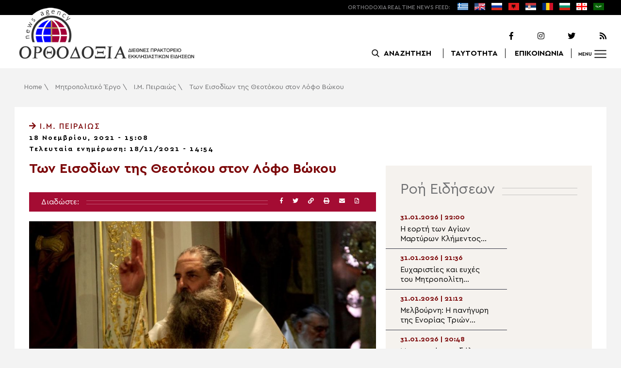

--- FILE ---
content_type: text/html; charset=UTF-8
request_url: https://www.orthodoxianewsagency.gr/mitropolitiko_ergo/%CE%B9-%CE%BC-%CF%80%CE%B5%CE%B9%CF%81%CE%B1%CE%B9%CF%8E%CF%82/ton-eisodion-tis-theotokou-ston-lofo-vokou/
body_size: 19375
content:
<!DOCTYPE html>
<html lang="el">
<head>
  <meta charset="UTF-8">
  <meta name="viewport" content="width=device-width, initial-scale=1.0">
  <meta http-equiv="X-UA-Compatible" content="ie=edge">
  <title>
    Των Εισοδίων της Θεοτόκου στον Λόφο Βώκου - Ορθοδοξία News Agency  </title>



  <script type='application/ld+json'>
  {
    "@context":"https:\/\/schema.org",
    "@type":"Organization",
    "url":"https:\/\/www.orthodoxianewsagency.gr\/",
    "sameAs":["https:\/\/www.facebook.com\/orthodoxianewsagency","https:\/\/twitter.com\/orthodoxianewsagency"],
    "@id":"https:\/\/www.orthodoxianewsagency.gr\/#organization",
    "name":"Orthodoxia News Agency",
    "logo":"https:\/\/www.orthodoxianewsagency.gr\/wp-content\/themes\/orthodoksia\/common\/imgs\/orthodoksia_logo.png"
  }
  </script>

  <script async="async" src="https://www.googletagservices.com/tag/js/gpt.js"></script>
<script>
  var googletag = googletag || {};
  googletag.cmd = googletag.cmd || [];
</script>


  <!-- Global site tag (gtag.js) - Google Analytics -->
  <script async src="https://www.googletagmanager.com/gtag/js?id=UA-23323874-18"></script>
  <script>
    window.dataLayer = window.dataLayer || [];
    function gtag(){dataLayer.push(arguments);}
    gtag('js', new Date());
    gtag('config', 'UA-23323874-18');
  </script>



<style media="screen">
.lastart_ads > div { margin-bottom: 15px; }
.orthobillboard { text-align: center; display: flex; }
.orthobillboard > div { padding: 15px 0; margin: 15px auto; }
.patrautok_ads > div { margin: auto; }
.oikompatr_adsa {text-align: center; padding: 20px 0; }
.oikompatr_adsa > div { display: inline-block; margin: 0 10px;}
</style>
  <meta name='robots' content='index, follow, max-image-preview:large, max-snippet:-1, max-video-preview:-1' />

	<!-- This site is optimized with the Yoast SEO plugin v17.1 - https://yoast.com/wordpress/plugins/seo/ -->
	<link rel="canonical" href="https://www.orthodoxianewsagency.gr/mitropolitiko_ergo/ι-μ-πειραιώς/ton-eisodion-tis-theotokou-ston-lofo-vokou/" />
	<meta property="og:locale" content="el_GR" />
	<meta property="og:type" content="article" />
	<meta property="og:title" content="Των Εισοδίων της Θεοτόκου στον Λόφο Βώκου - Ορθοδοξία News Agency" />
	<meta property="og:description" content="Με την ευκαιρία της εορτής των Εισοδίων της Θεοτόκου, πανηγυρίζει ο φερώνυμος Ιερός Ναός της Μητροπολιτικής Περιφερείας Πειραιώς που βρίσκεται στον Λόφο Βώκου. Το Σάββατο (20/11) στις 18:30 θα ψαλεί ο Πανηγυρικός Εσπερινός, χοροστατούντος του Σεβασμιωτάτου Μητροπολίτου Πειραιώς κ.Σεραφείμ. Την Κυριακή (21/11) το πρωί θα ψαλεί ο Όρθρος και στην συνέχεια θα τελεστεί Θεία Λειτουργία Ιερουργούντος του Σεβασμιωτάτου..." />
	<meta property="og:url" content="https://www.orthodoxianewsagency.gr/mitropolitiko_ergo/ι-μ-πειραιώς/ton-eisodion-tis-theotokou-ston-lofo-vokou/" />
	<meta property="og:site_name" content="Ορθοδοξία News Agency" />
	<meta property="article:published_time" content="2021-11-18T13:08:12+00:00" />
	<meta property="article:modified_time" content="2021-11-18T12:54:35+00:00" />
	<meta property="og:image" content="https://www.orthodoxianewsagency.gr/wp-content/uploads/2021/11/α-211.jpg" />
	<meta property="og:image:width" content="963" />
	<meta property="og:image:height" content="541" />
	<meta name="twitter:card" content="summary_large_image" />
	<script type="application/ld+json" class="yoast-schema-graph">{"@context":"https://schema.org","@graph":[{"@type":"WebSite","@id":"https://www.orthodoxianewsagency.gr/#website","url":"https://www.orthodoxianewsagency.gr/","name":"\u039f\u03c1\u03b8\u03bf\u03b4\u03bf\u03be\u03af\u03b1 News Agency","description":"\u039f\u03c1\u03b8\u03bf\u03b4\u03bf\u03be\u03af\u03b1 \u03b4\u03b9\u03b5\u03b8\u03bd\u03ad\u03c2 \u03c0\u03c1\u03b1\u03ba\u03c4\u03bf\u03c1\u03b5\u03af\u03bf \u03b5\u03ba\u03ba\u03bb\u03b7\u03c3\u03b9\u03b1\u03c3\u03c4\u03b9\u03ba\u03ce\u03bd \u03b5\u03b9\u03b4\u03ae\u03c3\u03b5\u03c9\u03bd","potentialAction":[{"@type":"SearchAction","target":{"@type":"EntryPoint","urlTemplate":"https://www.orthodoxianewsagency.gr/?s={search_term_string}"},"query-input":"required name=search_term_string"}],"inLanguage":"el"},{"@type":"ImageObject","@id":"https://www.orthodoxianewsagency.gr/mitropolitiko_ergo/%ce%b9-%ce%bc-%cf%80%ce%b5%ce%b9%cf%81%ce%b1%ce%b9%cf%8e%cf%82/ton-eisodion-tis-theotokou-ston-lofo-vokou/#primaryimage","inLanguage":"el","url":"https://www.orthodoxianewsagency.gr/wp-content/uploads/2021/11/\u03b1-211.jpg","contentUrl":"https://www.orthodoxianewsagency.gr/wp-content/uploads/2021/11/\u03b1-211.jpg","width":963,"height":541},{"@type":"WebPage","@id":"https://www.orthodoxianewsagency.gr/mitropolitiko_ergo/%ce%b9-%ce%bc-%cf%80%ce%b5%ce%b9%cf%81%ce%b1%ce%b9%cf%8e%cf%82/ton-eisodion-tis-theotokou-ston-lofo-vokou/#webpage","url":"https://www.orthodoxianewsagency.gr/mitropolitiko_ergo/%ce%b9-%ce%bc-%cf%80%ce%b5%ce%b9%cf%81%ce%b1%ce%b9%cf%8e%cf%82/ton-eisodion-tis-theotokou-ston-lofo-vokou/","name":"\u03a4\u03c9\u03bd \u0395\u03b9\u03c3\u03bf\u03b4\u03af\u03c9\u03bd \u03c4\u03b7\u03c2 \u0398\u03b5\u03bf\u03c4\u03cc\u03ba\u03bf\u03c5 \u03c3\u03c4\u03bf\u03bd \u039b\u03cc\u03c6\u03bf \u0392\u03ce\u03ba\u03bf\u03c5 - \u039f\u03c1\u03b8\u03bf\u03b4\u03bf\u03be\u03af\u03b1 News Agency","isPartOf":{"@id":"https://www.orthodoxianewsagency.gr/#website"},"primaryImageOfPage":{"@id":"https://www.orthodoxianewsagency.gr/mitropolitiko_ergo/%ce%b9-%ce%bc-%cf%80%ce%b5%ce%b9%cf%81%ce%b1%ce%b9%cf%8e%cf%82/ton-eisodion-tis-theotokou-ston-lofo-vokou/#primaryimage"},"datePublished":"2021-11-18T13:08:12+00:00","dateModified":"2021-11-18T12:54:35+00:00","author":{"@id":"https://www.orthodoxianewsagency.gr/#/schema/person/1f98535fabb0435c4635916728f8d0a1"},"breadcrumb":{"@id":"https://www.orthodoxianewsagency.gr/mitropolitiko_ergo/%ce%b9-%ce%bc-%cf%80%ce%b5%ce%b9%cf%81%ce%b1%ce%b9%cf%8e%cf%82/ton-eisodion-tis-theotokou-ston-lofo-vokou/#breadcrumb"},"inLanguage":"el","potentialAction":[{"@type":"ReadAction","target":["https://www.orthodoxianewsagency.gr/mitropolitiko_ergo/%ce%b9-%ce%bc-%cf%80%ce%b5%ce%b9%cf%81%ce%b1%ce%b9%cf%8e%cf%82/ton-eisodion-tis-theotokou-ston-lofo-vokou/"]}]},{"@type":"BreadcrumbList","@id":"https://www.orthodoxianewsagency.gr/mitropolitiko_ergo/%ce%b9-%ce%bc-%cf%80%ce%b5%ce%b9%cf%81%ce%b1%ce%b9%cf%8e%cf%82/ton-eisodion-tis-theotokou-ston-lofo-vokou/#breadcrumb","itemListElement":[{"@type":"ListItem","position":1,"name":"Home","item":"https://www.orthodoxianewsagency.gr/"},{"@type":"ListItem","position":2,"name":"\u039c\u03b7\u03c4\u03c1\u03bf\u03c0\u03bf\u03bb\u03b9\u03c4\u03b9\u03ba\u03cc \u0388\u03c1\u03b3\u03bf","item":"https://www.orthodoxianewsagency.gr/category/mitropolitiko_ergo/"},{"@type":"ListItem","position":3,"name":"\u0399.\u039c. \u03a0\u03b5\u03b9\u03c1\u03b1\u03b9\u03ce\u03c2","item":"https://www.orthodoxianewsagency.gr/category/mitropolitiko_ergo/%ce%b9-%ce%bc-%cf%80%ce%b5%ce%b9%cf%81%ce%b1%ce%b9%cf%8e%cf%82/"},{"@type":"ListItem","position":4,"name":"\u03a4\u03c9\u03bd \u0395\u03b9\u03c3\u03bf\u03b4\u03af\u03c9\u03bd \u03c4\u03b7\u03c2 \u0398\u03b5\u03bf\u03c4\u03cc\u03ba\u03bf\u03c5 \u03c3\u03c4\u03bf\u03bd \u039b\u03cc\u03c6\u03bf \u0392\u03ce\u03ba\u03bf\u03c5"}]},{"@type":"Person","@id":"https://www.orthodoxianewsagency.gr/#/schema/person/1f98535fabb0435c4635916728f8d0a1","name":"eleni","image":{"@type":"ImageObject","@id":"https://www.orthodoxianewsagency.gr/#personlogo","inLanguage":"el","url":"https://secure.gravatar.com/avatar/3912959b43f6122a9d028f49a0947167?s=96&d=mm&r=g","contentUrl":"https://secure.gravatar.com/avatar/3912959b43f6122a9d028f49a0947167?s=96&d=mm&r=g","caption":"eleni"},"url":"https://www.orthodoxianewsagency.gr/author/eleni/"}]}</script>
	<!-- / Yoast SEO plugin. -->


<link rel='dns-prefetch' href='//s.w.org' />
<link rel="alternate" type="application/rss+xml" title="Ροή Σχολίων Των Εισοδίων της Θεοτόκου στον Λόφο Βώκου &raquo; Ορθοδοξία News Agency" href="https://www.orthodoxianewsagency.gr/mitropolitiko_ergo/%ce%b9-%ce%bc-%cf%80%ce%b5%ce%b9%cf%81%ce%b1%ce%b9%cf%8e%cf%82/ton-eisodion-tis-theotokou-ston-lofo-vokou/feed/" />
		<script type="text/javascript">
			window._wpemojiSettings = {"baseUrl":"https:\/\/s.w.org\/images\/core\/emoji\/13.1.0\/72x72\/","ext":".png","svgUrl":"https:\/\/s.w.org\/images\/core\/emoji\/13.1.0\/svg\/","svgExt":".svg","source":{"concatemoji":"https:\/\/www.orthodoxianewsagency.gr\/wp-includes\/js\/wp-emoji-release.min.js?ver=5.8.1"}};
			!function(e,a,t){var n,r,o,i=a.createElement("canvas"),p=i.getContext&&i.getContext("2d");function s(e,t){var a=String.fromCharCode;p.clearRect(0,0,i.width,i.height),p.fillText(a.apply(this,e),0,0);e=i.toDataURL();return p.clearRect(0,0,i.width,i.height),p.fillText(a.apply(this,t),0,0),e===i.toDataURL()}function c(e){var t=a.createElement("script");t.src=e,t.defer=t.type="text/javascript",a.getElementsByTagName("head")[0].appendChild(t)}for(o=Array("flag","emoji"),t.supports={everything:!0,everythingExceptFlag:!0},r=0;r<o.length;r++)t.supports[o[r]]=function(e){if(!p||!p.fillText)return!1;switch(p.textBaseline="top",p.font="600 32px Arial",e){case"flag":return s([127987,65039,8205,9895,65039],[127987,65039,8203,9895,65039])?!1:!s([55356,56826,55356,56819],[55356,56826,8203,55356,56819])&&!s([55356,57332,56128,56423,56128,56418,56128,56421,56128,56430,56128,56423,56128,56447],[55356,57332,8203,56128,56423,8203,56128,56418,8203,56128,56421,8203,56128,56430,8203,56128,56423,8203,56128,56447]);case"emoji":return!s([10084,65039,8205,55357,56613],[10084,65039,8203,55357,56613])}return!1}(o[r]),t.supports.everything=t.supports.everything&&t.supports[o[r]],"flag"!==o[r]&&(t.supports.everythingExceptFlag=t.supports.everythingExceptFlag&&t.supports[o[r]]);t.supports.everythingExceptFlag=t.supports.everythingExceptFlag&&!t.supports.flag,t.DOMReady=!1,t.readyCallback=function(){t.DOMReady=!0},t.supports.everything||(n=function(){t.readyCallback()},a.addEventListener?(a.addEventListener("DOMContentLoaded",n,!1),e.addEventListener("load",n,!1)):(e.attachEvent("onload",n),a.attachEvent("onreadystatechange",function(){"complete"===a.readyState&&t.readyCallback()})),(n=t.source||{}).concatemoji?c(n.concatemoji):n.wpemoji&&n.twemoji&&(c(n.twemoji),c(n.wpemoji)))}(window,document,window._wpemojiSettings);
		</script>
		<style type="text/css">
img.wp-smiley,
img.emoji {
	display: inline !important;
	border: none !important;
	box-shadow: none !important;
	height: 1em !important;
	width: 1em !important;
	margin: 0 .07em !important;
	vertical-align: -0.1em !important;
	background: none !important;
	padding: 0 !important;
}
</style>
	<link rel='stylesheet' id='wp-block-library-css'  href='https://www.orthodoxianewsagency.gr/wp-includes/css/dist/block-library/style.min.css?ver=5.8.1' type='text/css' media='all' />
<link rel='stylesheet' id='contact-form-7-css'  href='https://www.orthodoxianewsagency.gr/wp-content/plugins/contact-form-7/includes/css/styles.css?ver=5.4.2' type='text/css' media='all' />
<link rel='stylesheet' id='wp-polls-css'  href='https://www.orthodoxianewsagency.gr/wp-content/plugins/wp-polls/polls-css.css?ver=2.75.6' type='text/css' media='all' />
<style id='wp-polls-inline-css' type='text/css'>
.wp-polls .pollbar {
	margin: 1px;
	font-size: 6px;
	line-height: 8px;
	height: 8px;
	background-image: url('https://www.orthodoxianewsagency.gr/wp-content/plugins/wp-polls/images/default/pollbg.gif');
	border: 1px solid #c8c8c8;
}

</style>
<link rel='stylesheet' id='default-style-css'  href='https://www.orthodoxianewsagency.gr/wp-content/themes/orthodoksia/style.css?ver=6.0.12' type='text/css' media='all' />
<link rel='stylesheet' id='mobile-css-css'  href='https://www.orthodoxianewsagency.gr/wp-content/themes/orthodoksia/common/css/mobile.css?ver=6.0.1' type='text/css' media='all' />
<link rel='stylesheet' id='mmenu-css-css'  href='https://www.orthodoxianewsagency.gr/wp-content/themes/orthodoksia/common/mmenu/jquery.mmenu.css?ver=5.8.1' type='text/css' media='all' />
<link rel='stylesheet' id='mmenu-pos-css-css'  href='https://www.orthodoxianewsagency.gr/wp-content/themes/orthodoksia/common/mmenu/jquery.mmenu.positioning.css?ver=5.8.1' type='text/css' media='all' />
<link rel='stylesheet' id='slick-slider-css-css'  href='https://www.orthodoxianewsagency.gr/wp-content/themes/orthodoksia/common/slick/slick.css?ver=5.8.1' type='text/css' media='all' />
<link rel='stylesheet' id='fontawesome-css-css'  href='https://www.orthodoxianewsagency.gr/wp-content/themes/orthodoksia/common/fontawesome/css/fontawesome-all.min.css?ver=5.8.1' type='text/css' media='all' />
<script type='text/javascript' src='https://www.orthodoxianewsagency.gr/wp-includes/js/jquery/jquery.min.js?ver=3.6.0' id='jquery-core-js'></script>
<script type='text/javascript' src='https://www.orthodoxianewsagency.gr/wp-includes/js/jquery/jquery-migrate.min.js?ver=3.3.2' id='jquery-migrate-js'></script>
<script type='text/javascript' src='https://www.orthodoxianewsagency.gr/wp-content/themes/orthodoksia/common/javascript/jquery-1.11.0.min.js?ver=1.0.0' id='jquery-js-js'></script>
<script type='text/javascript' src='https://www.orthodoxianewsagency.gr/wp-content/themes/orthodoksia/common/javascript/lazyload.min.js?ver=1.0.0' id='lazyload-js-js'></script>
<script type='text/javascript' src='https://www.orthodoxianewsagency.gr/wp-content/themes/orthodoksia/common/javascript/scripts.js?ver=1.0.0' id='scripts-js-js'></script>
<link rel="https://api.w.org/" href="https://www.orthodoxianewsagency.gr/wp-json/" /><link rel="alternate" type="application/json" href="https://www.orthodoxianewsagency.gr/wp-json/wp/v2/posts/522972" /><link rel="EditURI" type="application/rsd+xml" title="RSD" href="https://www.orthodoxianewsagency.gr/xmlrpc.php?rsd" />
<link rel="wlwmanifest" type="application/wlwmanifest+xml" href="https://www.orthodoxianewsagency.gr/wp-includes/wlwmanifest.xml" /> 
<meta name="generator" content="WordPress 5.8.1" />
<link rel='shortlink' href='https://www.orthodoxianewsagency.gr/?p=522972' />
<link rel="alternate" type="application/json+oembed" href="https://www.orthodoxianewsagency.gr/wp-json/oembed/1.0/embed?url=https%3A%2F%2Fwww.orthodoxianewsagency.gr%2Fmitropolitiko_ergo%2F%25ce%25b9-%25ce%25bc-%25cf%2580%25ce%25b5%25ce%25b9%25cf%2581%25ce%25b1%25ce%25b9%25cf%258e%25cf%2582%2Fton-eisodion-tis-theotokou-ston-lofo-vokou%2F" />
<link rel="alternate" type="text/xml+oembed" href="https://www.orthodoxianewsagency.gr/wp-json/oembed/1.0/embed?url=https%3A%2F%2Fwww.orthodoxianewsagency.gr%2Fmitropolitiko_ergo%2F%25ce%25b9-%25ce%25bc-%25cf%2580%25ce%25b5%25ce%25b9%25cf%2581%25ce%25b1%25ce%25b9%25cf%258e%25cf%2582%2Fton-eisodion-tis-theotokou-ston-lofo-vokou%2F&#038;format=xml" />

        <style>
            .wuc-overlay{ background-image: url('https://www.orthodoxianewsagency.gr/wp-content/themes/orthodoksia/common/imgs/under_constr.jpg'); }
            #wuc-wrapper #wuc-box h2.title,
            #wuc-box .subtitle,
            #defaultCountdown,
            #defaultCountdown span{ color: #fff }
        </style>
        <link rel="amphtml" href="https://www.orthodoxianewsagency.gr/mitropolitiko_ergo/%CE%B9-%CE%BC-%CF%80%CE%B5%CE%B9%CF%81%CE%B1%CE%B9%CF%8E%CF%82/ton-eisodion-tis-theotokou-ston-lofo-vokou/?amp=1">  <script>
    googletag.cmd.push(function() {

      var billboard = googletag.sizeMapping()
        .addSize([768, 0], [[728,90]])
        .addSize([0, 0], [])
        .build();

      var mobile = googletag.sizeMapping()
        .addSize([320, 0], [[336, 280]])
        .addSize([0, 0], [])
        .build();

      var mobileb = googletag.sizeMapping()
        .addSize([500, 0], [])
        .addSize([0, 0], [[300, 250]])
        .build();



      googletag.defineSlot('/184983928/Orthodoxia__Category__728x90_A', [728, 90], 'div-gpt-ad-1542124287461-0').defineSizeMapping(billboard).addService(googletag.pubads());
  
      googletag.defineSlot('/184983928/Orthodoxia__Foreign_News__728x90_A', [728, 90], 'div-gpt-ad-1542124327734-0').defineSizeMapping(billboard).addService(googletag.pubads());
  
      googletag.defineSlot('/184983928/Orthodoxia__Article__336x280_A', [336, 280], 'div-gpt-ad-1542123928771-0').defineSizeMapping(mobile).addService(googletag.pubads());
    googletag.defineSlot('/184983928/Orthodoxia__Article__336x280_B', [336, 280], 'div-gpt-ad-1542124040899-0').defineSizeMapping(mobile).addService(googletag.pubads());
    googletag.defineSlot('/184983928/Orthodoxia__Article__728x90_A', [728, 90], 'div-gpt-ad-1542124099028-0').defineSizeMapping(billboard).addService(googletag.pubads());

    googletag.defineSlot('/184983928/Orthodoxia__Homepage__300x250_A', [300, 250], 'div-gpt-ad-1542125164213-0-1').defineSizeMapping(mobileb).addService(googletag.pubads());
  
        googletag.pubads().enableSingleRequest();
      googletag.pubads().collapseEmptyDivs();
      googletag.enableServices();
    });
  </script>

</head>
<body class="post-template-default single single-post postid-522972 single-format-standard">
<div class="pageconteiner">
  <div class="prehead_out">
    <div class="prehead_in sitegrid">
      <span></span>
      <span class="head_feeds_red"><span class="mobile_not">ORTHODOXIA</span> REAL TIME NEWS FEED:</span>
      <ul id="prehead_feeds_menu_id" class="prehead_feeds_menu"><li id="menu-item-235703" class="menu-item menu-item-type-custom menu-item-object-custom menu-item-home menu-item-235703"><a href="https://www.orthodoxianewsagency.gr/"><img src="https://www.orthodoxianewsagency.gr/wp-content/uploads/2020/04/greek-flag.png" class="menu-flag-icon" title="Greek"></a></li>
<li id="menu-item-34" class="menu-item menu-item-type-taxonomy menu-item-object-foreignnewscats menu-item-34"><a href="https://www.orthodoxianewsagency.gr/foreignnewscats/english/"><img src="https://www.orthodoxianewsagency.gr/wp-content/uploads/2019/02/usuk.png" class="menu-flag-icon" title="English"></a></li>
<li id="menu-item-35" class="menu-item menu-item-type-taxonomy menu-item-object-foreignnewscats menu-item-35"><a href="https://www.orthodoxianewsagency.gr/foreignnewscats/russian/"><img src="https://www.orthodoxianewsagency.gr/wp-content/uploads/2019/02/russian.png" class="menu-flag-icon" title="Russian"></a></li>
<li id="menu-item-62" class="menu-item menu-item-type-taxonomy menu-item-object-foreignnewscats menu-item-62"><a href="https://www.orthodoxianewsagency.gr/foreignnewscats/albanian/"><img src="https://www.orthodoxianewsagency.gr/wp-content/uploads/2019/02/albanian.png" class="menu-flag-icon" title="Albanian"></a></li>
<li id="menu-item-36" class="menu-item menu-item-type-taxonomy menu-item-object-foreignnewscats menu-item-36"><a href="https://www.orthodoxianewsagency.gr/foreignnewscats/serbian/"><img src="https://www.orthodoxianewsagency.gr/wp-content/uploads/2019/02/serbian.png" class="menu-flag-icon" title="Serbian"></a></li>
<li id="menu-item-37" class="menu-item menu-item-type-taxonomy menu-item-object-foreignnewscats menu-item-37"><a href="https://www.orthodoxianewsagency.gr/foreignnewscats/romanian/"><img src="https://www.orthodoxianewsagency.gr/wp-content/uploads/2019/02/romanian.png" class="menu-flag-icon" title="Romanian"></a></li>
<li id="menu-item-38" class="menu-item menu-item-type-taxonomy menu-item-object-foreignnewscats menu-item-38"><a href="https://www.orthodoxianewsagency.gr/foreignnewscats/bulgarian/"><img src="https://www.orthodoxianewsagency.gr/wp-content/uploads/2019/02/bulgarian.png" class="menu-flag-icon" title="Bulgarian"></a></li>
<li id="menu-item-39" class="menu-item menu-item-type-taxonomy menu-item-object-foreignnewscats menu-item-39"><a href="https://www.orthodoxianewsagency.gr/foreignnewscats/georgian/"><img src="https://www.orthodoxianewsagency.gr/wp-content/uploads/2019/02/georgian.png" class="menu-flag-icon" title="Georgian"></a></li>
<li id="menu-item-10752" class="menu-item menu-item-type-custom menu-item-object-custom menu-item-10752"><a href="/foreignnewscats/arabic/"><img src="https://www.orthodoxianewsagency.gr/wp-content/uploads/2019/02/arabic.png" class="menu-flag-icon" title="Arabic"></a></li>
</ul>      <div class="mobile_news_selector_new">
        <div class="mnsn_btn" onclick="openLang(this)">Select Language</div>
        <div class="mnsn_selectors" id="mnsn_selectors_id">
          <a href="https://www.orthodoxianewsagency.gr/"><img src="https://www.orthodoxianewsagency.gr/wp-content/uploads/2020/04/greek-flag.png"></a><a href="https://www.orthodoxianewsagency.gr/foreignnewscats/english/"><img src="https://www.orthodoxianewsagency.gr/wp-content/uploads/2019/02/usuk.png"></a><a href="https://www.orthodoxianewsagency.gr/foreignnewscats/russian/"><img src="https://www.orthodoxianewsagency.gr/wp-content/uploads/2019/02/russian.png"></a><a href="https://www.orthodoxianewsagency.gr/foreignnewscats/albanian/"><img src="https://www.orthodoxianewsagency.gr/wp-content/uploads/2019/02/albanian.png"></a><a href="https://www.orthodoxianewsagency.gr/foreignnewscats/serbian/"><img src="https://www.orthodoxianewsagency.gr/wp-content/uploads/2019/02/serbian.png"></a><a href="https://www.orthodoxianewsagency.gr/foreignnewscats/romanian/"><img src="https://www.orthodoxianewsagency.gr/wp-content/uploads/2019/02/romanian.png"></a><a href="https://www.orthodoxianewsagency.gr/foreignnewscats/bulgarian/"><img src="https://www.orthodoxianewsagency.gr/wp-content/uploads/2019/02/bulgarian.png"></a><a href="https://www.orthodoxianewsagency.gr/foreignnewscats/georgian/"><img src="https://www.orthodoxianewsagency.gr/wp-content/uploads/2019/02/georgian.png"></a><a href="/foreignnewscats/arabic/"><img src="https://www.orthodoxianewsagency.gr/wp-content/uploads/2019/02/arabic.png"></a>        </div>
      </div>

      <script>
        function openLang(ele) {
          var mnsn_selectors_id = document.getElementById('mnsn_selectors_id');
          mnsn_selectors_id.classList.toggle('show')
          if (mnsn_selectors_id.classList.contains('show')){
            ele.innerHTML = "Close Language";
          } else {
            ele.innerHTML = "Select Language";
          }
        }

      </script>
      <style media="screen">
        .mobile_news_selector_new { position: relative; display: none;}
        .mnsn_btn { padding-left: 10px; }
        .mnsn_selectors { position: absolute; z-index: 9; background-color: #fff; width: 100px;padding: 5px 0; display: none;}
        .mnsn_selectors.show {display: block;}
        .mnsn_selectors > a { display: block; text-align: center; padding: 5px 0; }
        .mnsn_selectors > a > img { width: 28px; }
        .mnsn_selectors { position: absolute; z-index: 9; background-color: #fff; width: 100px; padding: 5px 0; top: calc(100% + 8px); border: 1px solid #000; }
        @media (max-width: 767px) {
          .mobile_news_selector_new { display: block;}
        }
      </style>
          </div>
  </div>

  <div class="head_out">
    <div class="head_in sitegrid">
      <a class="head_logo" href="/"></a>
      <div class="head_logo_right">
        <div class="head_logo_right_in">
        <div class="head_social">
          <a href="https://www.facebook.com/orthodoxianewsagency" target="_blank" title="Facebook"><i class="fab fa-facebook-f"></i></a>
          <a href="https://www.instagram.com/orthodoxianewsagency" target="_blank" title="Instagram"><i class="fab fa-instagram"></i></a>
          <a href="https://twitter.com/orthodoxianews1" target="_blank" title="Twitter"><i class="fab fa-twitter"></i></a>
          <a href="/feed/" target="_blank" title="RSS Feed"><i class="fas fa-rss"></i></a>
        </div>
        <div class="head_menu">
                    <div class="head_menu_empty">
                      </div>
          <div class="head_menu_search" >
             <button onclick="openSearch()"><span class="mobile_not">ΑΝΑΖΗΤΗΣΗ</span></button>
          </div>
          <div class="head_menu_taytotita"><a href="/taytotita/">ΤΑΥΤΟΤΗΤΑ</a></div>
          <div class="head_menu_epikoinonia"><a href="/contact/">ΕΠΙΚΟΙΝΩΝΙΑ</a></div>
          <div class="head_menu_menubtn" id="mymenubtn"><span class="mobile_not">MENU</span></div>
        </div>
      </div>
      </div>


    </div>
  </div>
<form role="search" method="get" id="searchform_key" class="searchform_key" action="/">
  <div class="searchmen" id="searchmendiv">
    <div class="searchmen_in sitegrid">
      <div class="search-field-div">
        <i class="fas fa-search"></i>
        <input type="text" value="" name="s" id="searchid" placeholder="Αναζήτηση με λέξεις κλειδιά">
      </div>

      <div class="date-div">
        <i class="fas fa-table"></i>
        <input type="date" id="sdatee">
      </div>

      <div>
        <button onclick="onSelectDate()">Αναζήτηση</button>
      </div>
    </div>
  </div>
    </form>
  <div>
  </div>

  <div class="prehead_mobile">
    <a href="/personal-news-alert/" class="preheadm_newsalarm">PERSONAL NEWS ALARM</a>
    <a href="#" class="preheadm_register">ΕΓΓΡΑΦΗ</a>
  </div>


  <script>
    function openSearch() {
      document.getElementById('searchmendiv').classList.toggle('open');
      document.getElementById('s').value = "";
    }

    function onSelectDate() {
      if (document.getElementById('sdatee').value != ""){
        document.getElementById('searchid').value = document.getElementById('searchid').value + " " + document.getElementById('sdatee').value;
      }
    }

  </script>
    <article id="article" class="hentry">
    <div class="breadcrumb sitegrid" typeof="BreadcrumbList" vocab="https://schema.org/"><span><span><a href="https://www.orthodoxianewsagency.gr/">Home</a> \ <span><a href="https://www.orthodoxianewsagency.gr/category/mitropolitiko_ergo/">Μητροπολιτικό Έργο</a> \ <span><a href="https://www.orthodoxianewsagency.gr/category/mitropolitiko_ergo/%ce%b9-%ce%bc-%cf%80%ce%b5%ce%b9%cf%81%ce%b1%ce%b9%cf%8e%cf%82/">Ι.Μ. Πειραιώς</a> \ <span class="breadcrumb_last" aria-current="page">Των Εισοδίων της Θεοτόκου στον Λόφο Βώκου</span></span></span></span></span></div>
      <div>
      </div>
      <div class="articont sitegrid postcontent" itemscope itemtype="https://schema.org/NewsArticle">
        <meta itemprop="mainEntityOfPage" content="https://www.orthodoxianewsagency.gr/mitropolitiko_ergo/%ce%b9-%ce%bc-%cf%80%ce%b5%ce%b9%cf%81%ce%b1%ce%b9%cf%8e%cf%82/ton-eisodion-tis-theotokou-ston-lofo-vokou/">
        <meta itemprop="headline" content="Των Εισοδίων της Θεοτόκου στον Λόφο Βώκου">
        <meta itemprop="description" content="Με την ευκαιρία της εορτής των Εισοδίων της Θεοτόκου, πανηγυρίζει ο φερώνυμος Ιερός Ναός της Μητροπολιτικής Περιφερείας Πειραιώς που βρίσκεται στον Λόφο Βώκου. Το Σάββατο (20/11) στις 18:30 θα ψαλεί ο Πανηγυρικός Εσπερινός, χοροστατούντος του Σεβασμιωτάτου Μητροπολίτου Πειραιώς κ.Σεραφείμ. Την Κυριακή (21/11) το πρωί θα ψαλεί ο Όρθρος και στην συνέχεια θα τελεστεί Θεία Λειτουργία Ιερουργούντος του Σεβασμιωτάτου...">
        <meta itemprop="datePublished" class="published" content="18/11/2021">
        <meta itemprop="dateModified" class="updated" content="18/11/2021">
        <meta itemprop="author" content="Orthodoxia News Agency Team">
        <div itemprop="publisher" itemscope itemtype="https://schema.org/Organization">
        <meta itemprop="name" content="Orthodoxia News Agency">
        <div itemprop="logo" itemscope itemtype="https://schema.org/ImageObject">
        <meta itemprop="url" content="https://www.orthodoxianewsagency.gr/wp-content/themes/orthodoksia/common/imgs/orthodoksia_logo.png">
        </div>
        </div>
        <div class="articont_in">

          <div style="display:none;">
            <span class="published">18/11/2021</span>
            <span class="updated">18/11/2021</span>
            <span class="summary">Με την ευκαιρία της εορτής των Εισοδίων της Θεοτόκου, πανηγυρίζει ο φερώνυμος Ιερός Ναός της Μητροπολιτικής Περιφερείας Πειραιώς που βρίσκεται στον Λόφο Βώκου. Το Σάββατο (20/11) στις 18:30 θα ψαλεί ο Πανηγυρικός Εσπερινός, χοροστατούντος του Σεβασμιωτάτου Μητροπολίτου Πειραιώς κ.Σεραφείμ. Την Κυριακή (21/11) το πρωί θα ψαλεί ο Όρθρος και στην συνέχεια θα τελεστεί Θεία Λειτουργία Ιερουργούντος του Σεβασμιωτάτου...</span>
          </div>

          <div class="articont_cat">
                        <a href="https://www.orthodoxianewsagency.gr/category/mitropolitiko_ergo/%ce%b9-%ce%bc-%cf%80%ce%b5%ce%b9%cf%81%ce%b1%ce%b9%cf%8e%cf%82/ ">
              <i class="fas fa-arrow-right"></i>  Ι.Μ. Πειραιώς            </a>
            </div>


          <div class="articont_date">18 Νοεμβρίου, 2021 - 15:08</div>
                      <div class="articont_date" style="margin: -10px 0 5px;">Τελευταία ενημέρωση: 18/11/2021 - 14:54</div>
          
          <div class="articont_boxes">
            <div class="articont_con">
              <h1 class="articont_con_title entry-title">Των Εισοδίων της Θεοτόκου στον Λόφο Βώκου</h1>
              <div class="articont_con_share">
                <span>Διαδώστε: </span>
                <span></span>
                <div class="sharebuttons">
                  <a title="Facebook" href="javascript:fbs_click('https://www.orthodoxianewsagency.gr/mitropolitiko_ergo/%ce%b9-%ce%bc-%cf%80%ce%b5%ce%b9%cf%81%ce%b1%ce%b9%cf%8e%cf%82/ton-eisodion-tis-theotokou-ston-lofo-vokou/', 'Των Εισοδίων της Θεοτόκου στον Λόφο Βώκου');"><i class="fab fa-facebook-f"></i></a>
                  <a title="Twitter" href="javascript:twitters('https://www.orthodoxianewsagency.gr/mitropolitiko_ergo/%ce%b9-%ce%bc-%cf%80%ce%b5%ce%b9%cf%81%ce%b1%ce%b9%cf%8e%cf%82/ton-eisodion-tis-theotokou-ston-lofo-vokou/', 'Των Εισοδίων της Θεοτόκου στον Λόφο Βώκου');"><i class="fab fa-twitter"></i></a>
                  <a title="Copy Link" href="javascript:copyToClipboard('https://www.orthodoxianewsagency.gr/mitropolitiko_ergo/%ce%b9-%ce%bc-%cf%80%ce%b5%ce%b9%cf%81%ce%b1%ce%b9%cf%8e%cf%82/ton-eisodion-tis-theotokou-ston-lofo-vokou/');"><i class="fas fa-link"></i></a>
                  <a title="Print" href="javascript:window.print();"><i class="fas fa-print"></i></a>
                  <a title="Email" href="javascript:sentEmailModal();"><i class="fas fa-envelope"></i></a>
                  <a title="Create PDF" rel="nofollow" target="_blank" href="/pdf.php?id=522972"><i class="far fa-file-pdf"></i></a>
                </div>
                <div class="addthis_inline_share_toolbox"></div>
              </div>
              <div class="articont_con_img">
                <img itemprop="image" src="https://www.orthodoxianewsagency.gr/wp-content/uploads/2021/11/α-211.jpg" alt="Των Εισοδίων της Θεοτόκου στον Λόφο Βώκου">
              </div>
              <div class="articont_con_content" itemprop="articleBody"><p>Με την ευκαιρία της εορτής των Εισοδίων της Θεοτόκου, πανηγυρίζει ο φερώνυμος Ιερός Ναός της Μητροπολιτικής Περιφερείας Πειραιώς που βρίσκεται στον Λόφο Βώκου.</p>
<p>Το Σάββατο <strong>(20/11)</strong> στις 18:30 θα ψαλεί ο Πανηγυρικός Εσπερινός, χοροστατούντος του Σεβασμιωτάτου Μητροπολίτου Πειραιώς κ.Σεραφείμ.</p>
<p>Την Κυριακή <strong>(21/11)</strong> το πρωί θα ψαλεί ο Όρθρος και στην συνέχεια θα τελεστεί Θεία Λειτουργία Ιερουργούντος του Σεβασμιωτάτου Μητροπολίτου Πειραιώς κ.Σεραφείμ. Στις 18:00 θα ψαλούν Μεθέορτος Εσπερινός και Ιερά Παράκληση.</p>
<p>&nbsp;</p>
<p>&nbsp;</p>
</div>

              <div class="articont_con_content">
                <p class="copy-notice">
                  <strong>
                    <i>H αναδημοσίευση του παραπάνω άρθρου ή μέρους του επιτρέπεται μόνο αν αναφέρεται ως πηγή το <a href="https://www.orthodoxianewsagency.gr/">ORTHODOXIANEWSAGENCY.GR</a> με ενεργό σύνδεσμο στην εν λόγω καταχώρηση.</i>
                  </strong>                  
                </p>      
                <p>
                  <a href="https://news.google.com/publications/CAAqNQgKIi9DQklTSFFnTWFoa0tGMjl5ZEdodlpHOTRhV0Z1WlhkellXZGxibU41TG1keUtBQVAB?hl=el&gl=GR&ceid=GR%3Ael" target="_blank" class="google-news-link">
                    <img src="https://www.orthodoxianewsagency.gr/wp-content/themes/orthodoksia/common/imgs/google-news.svg" alt="google-news" width="60" height="40">
                    <strong>
                      <i>Ακολούθησε το ORTHODOXIANEWSAGENCY.gr στο Google News και μάθε πρώτος όλες τις ειδήσεις.</i>
                    </strong>
                  </a>                                 
                </p>                         
              </div>

              <div class="articont_con_tags">Ετικέτες: <a href="https://www.orthodoxianewsagency.gr/tag/%ce%b5%ce%b9%cf%83%ce%bf%ce%b4%ce%b9%ce%b1/" rel="tag">ΕΙΣΟΔΙΑ</a>, <a href="https://www.orthodoxianewsagency.gr/tag/%ce%b9-%ce%bc-%cf%80%ce%b5%ce%b9%cf%81%ce%b1%ce%b9%cf%8e%cf%82/" rel="tag">Ι.Μ. Πειραιώς</a>, <a href="https://www.orthodoxianewsagency.gr/tag/mitropolitis-peiraios/" rel="tag">Μητροπολίτης Πειραιώς</a>, <a href="https://www.orthodoxianewsagency.gr/tag/%cf%80%ce%b5%ce%b9%cf%81%ce%b1%ce%b9%ce%b1%cf%82/" rel="tag">πειραιας</a></div>
              <!-- /184983928/Orthodoxia__Homepage__300x250_A -->
              <div id='div-gpt-ad-1542125164213-0-1' style="text-align: center;">
              <script>
              googletag.cmd.push(function() { googletag.display('div-gpt-ad-1542125164213-0-1'); });
              </script>
              </div>
              <div class="articont_con_share">
                <span>Διαδώστε: </span>
                <span></span>
                <div class="sharebuttons">
                  <a title="Facebook" href="javascript:fbs_click('https://www.orthodoxianewsagency.gr/mitropolitiko_ergo/%ce%b9-%ce%bc-%cf%80%ce%b5%ce%b9%cf%81%ce%b1%ce%b9%cf%8e%cf%82/ton-eisodion-tis-theotokou-ston-lofo-vokou/', 'Των Εισοδίων της Θεοτόκου στον Λόφο Βώκου');"><i class="fab fa-facebook-f"></i></a>
                  <a title="Twitter" href="javascript:twitters('https://www.orthodoxianewsagency.gr/mitropolitiko_ergo/%ce%b9-%ce%bc-%cf%80%ce%b5%ce%b9%cf%81%ce%b1%ce%b9%cf%8e%cf%82/ton-eisodion-tis-theotokou-ston-lofo-vokou/', 'Των Εισοδίων της Θεοτόκου στον Λόφο Βώκου');"><i class="fab fa-twitter"></i></a>
                  <a title="Copy Link" href="javascript:copyToClipboard('https://www.orthodoxianewsagency.gr/mitropolitiko_ergo/%ce%b9-%ce%bc-%cf%80%ce%b5%ce%b9%cf%81%ce%b1%ce%b9%cf%8e%cf%82/ton-eisodion-tis-theotokou-ston-lofo-vokou/');"><i class="fas fa-link"></i></a>
                  <a title="Print" href="javascript:window.print();"><i class="fas fa-print"></i></a>
                  <a title="Email" href="javascript:sentEmailModal();"><i class="fas fa-envelope"></i></a>
                  <a title="Create PDF" rel="nofollow" target="_blank" href="/pdf.php?id=522972"><i class="far fa-file-pdf"></i></a>
                </div>
                <div class="addthis_inline_share_toolbox"></div>
              </div>
            </div>
            <div id="artsidebar" class="articont_sidebar">
              



<div class="roieid">
  <div class="roieid_title">
  <span>Ροή Ειδήσεων</span>
  <span></span>
  </div>
  <div class="roieid_articles">
    <div class="thesliderddd">
      <div class="theslider">
        <div class=""><div class=""><div class="">
              <a class="roieid_art" href="https://www.orthodoxianewsagency.gr/mitropolitiko_ergo/%ce%b9-%ce%bc-%cf%81%cf%8c%ce%b4%ce%bf%cf%85/i-eorti-ton-agion-martyron-klimentos-kai-agathaggelou-prostaton-tou-syllogou-ieropsalton-rodou/">
                <div class="roieid_art_dac"><span>31.01.2026 | 22:00</span></div>
                <div class="roieid_art_tit"><div>Η εορτή των Αγίων Μαρτύρων Κλήμεντος και Αγαθαγγέλου, Προστατών του Συλλόγου Ιεροψαλτών Ρόδου</div></div>
              </a>
            </div>


            <div class="">
              <a class="roieid_art" href="https://www.orthodoxianewsagency.gr/mitropolitiko_ergo/%ce%b9-%ce%bc-%cf%80%ce%bf%ce%bb%cf%85%ce%b1%ce%bd%ce%ae%cf%82-%ce%ba%ce%b1%ce%b9-%ce%ba%ce%b9%ce%bb%ce%ba%ce%b9%cf%83%ce%af%ce%bf%cf%85/eyxaristies-kai-eyxes-tou-mitropoliti-kilkisiou-ston-arxipyrarxo-xristo-gkantidi/">
                <div class="roieid_art_dac"><span>31.01.2026 | 21:36</span></div>
                <div class="roieid_art_tit"><div>Ευχαριστίες και ευχές του Μητροπολίτη Κιλκισίου στον Αρχιπύραρχο Χρήστο Γκαντίδη</div></div>
              </a>
            </div>


            <div class="">
              <a class="roieid_art" href="https://www.orthodoxianewsagency.gr/patriarxeia/oikomeniko_patriarxio/%ce%b1%cf%81%cf%87%ce%b9%ce%b5%cf%80%ce%b9%cf%83%ce%ba%ce%bf%cf%80%ce%ae-%ce%b1%cf%85%cf%83%cf%84%cf%81%ce%b1%ce%bb%ce%af%ce%b1%cf%82/melvourni-i-panigyri-tis-enorias-trion-ierarxon-clayton/">
                <div class="roieid_art_dac"><span>31.01.2026 | 21:12</span></div>
                <div class="roieid_art_tit"><div>Μελβούρνη: Η πανήγυρη της Ενορίας Τριών Ιεραρχών Clayton</div></div>
              </a>
            </div>


            <div class="">
              <a class="roieid_art" href="https://www.orthodoxianewsagency.gr/mitropolitiko_ergo/i-m-veroias-kai-naousis/me-epityxia-i-ekdilosi-tis-ieras-mitropoleos-veroias-gia-tin-oikogeneia/">
                <div class="roieid_art_dac"><span>31.01.2026 | 20:48</span></div>
                <div class="roieid_art_tit"><div>Με επιτυχία η εκδήλωση της Ιεράς Μητροπόλεως Βεροίας για την οικογένεια</div></div>
              </a>
            </div>


            <div class="">
              <a class="roieid_art" href="https://www.orthodoxianewsagency.gr/pemptousia-tv/zontana-stin-pemptousia-tv-i-eorti-tis-ypapantis-tou-kyriou/">
                <div class="roieid_art_dac"><span>31.01.2026 | 20:24</span></div>
                <div class="roieid_art_tit"><div>Ζωντανά στην Pemptousia TV η εορτή της Υπαπαντής του Κυρίου</div></div>
              </a>
            </div>


            <div class="">
              <a class="roieid_art" href="https://www.orthodoxianewsagency.gr/mitropolitiko_ergo/%ce%b9-%ce%bc-%ce%ac%cf%81%cf%84%ce%b7%cf%82/mitropolitis-artis-apo-ton-pono-gennietai-pisti-siopili-kai-foteini/">
                <div class="roieid_art_dac"><span>31.01.2026 | 20:02</span></div>
                <div class="roieid_art_tit"><div>Μητροπολίτης Άρτης: «Από τον πόνο γεννιέται πίστη, σιωπηλή και φωτεινή»</div></div>
              </a>
            </div>


            </div></div><div class=""><div class=""><div class="">
              <a class="roieid_art" href="https://www.orthodoxianewsagency.gr/patriarxeia/oikomeniko_patriarxio/%ce%bc%ce%b7%cf%84%cf%81%ce%bf%cf%80%cf%8c%ce%bb%ce%b5%ce%b9%cf%82-%ce%bf%ce%b9%ce%ba%ce%bf%cf%85%ce%bc%ce%b5%ce%bd%ce%b9%ce%ba%ce%bf%cf%8d-%cf%80%ce%b1%cf%84%cf%81%ce%b9%ce%b1%cf%81%cf%87%ce%b5%ce%af/o-meksikou-iakovos-ef-olis-tis-ylis-gia-tin-orthodoksia-kai-ti-diakonia-sti-latiniki-ameriki/">
                <div class="roieid_art_dac"><span>31.01.2026 | 19:55</span></div>
                <div class="roieid_art_tit"><div>Ο Μεξικού Ιάκωβος εφ’ όλης της ύλης για την Ορθοδοξία και τη διακονία στη Λατινική Αμερική</div></div>
              </a>
            </div>


            <div class="">
              <a class="roieid_art" href="https://www.orthodoxianewsagency.gr/mitropolitiko_ergo/%ce%b9-%ce%bc-%ce%ac%cf%81%cf%84%ce%b7%cf%82/i-mitropoli-artis-tima-ti-giorti-tis-miteras/">
                <div class="roieid_art_dac"><span>31.01.2026 | 19:34</span></div>
                <div class="roieid_art_tit"><div>Η Μητρόπολη Άρτης τιμά τη &#8220;Γιορτή της Μητέρας&#8221;</div></div>
              </a>
            </div>


            <div class="">
              <a class="roieid_art" href="https://www.orthodoxianewsagency.gr/epikairotita/epese-o-ouranos-kai-tous-skepase-sygkinei-o-p-xristos-mitsios-gia-to-troxaio-me-tous-filous-tou-paok/">
                <div class="roieid_art_dac"><span>31.01.2026 | 19:16</span></div>
                <div class="roieid_art_tit"><div>«Έπεσε ο ουρανός και τους σκέπασε»: Συγκινεί ο π. Χρήστος Μήτσιος για το τροχαίο με τους φίλους του ΠΑΟΚ</div></div>
              </a>
            </div>


            <div class="">
              <a class="roieid_art" href="https://www.orthodoxianewsagency.gr/mitropolitiko_ergo/%ce%b9-%ce%bc-%ce%be%ce%ac%ce%bd%ce%b8%ce%b7%cf%82-%ce%ba%ce%b1%ce%b9-%cf%80%ce%b5%cf%81%ce%b9%ce%b8%ce%b5%cf%89%cf%81%ce%af%ce%bf%cf%85/ksanthis-panteleimon-oi-proypotheseis-tis-sostis-proseyxis/">
                <div class="roieid_art_dac"><span>31.01.2026 | 18:58</span></div>
                <div class="roieid_art_tit"><div>Ξάνθης Παντελεήμων: «Οι προϋποθέσεις της σωστής προσευχής»</div></div>
              </a>
            </div>


            <div class="">
              <a class="roieid_art" href="https://www.orthodoxianewsagency.gr/mitropolitiko_ergo/%ce%b9-%ce%bc-%ce%b4%ce%b7%ce%bc%ce%b7%cf%84%cf%81%ce%b9%ce%ac%ce%b4%ce%bf%cf%82-%ce%ba%ce%b1%ce%b9-%ce%b1%ce%bb%ce%bc%cf%85%cf%81%ce%bf%cf%8d/o-mitropolitis-dimitriados-gia-tin-kyriaki-tou-telonou-kai-farisaiou-vinteo/">
                <div class="roieid_art_dac"><span>31.01.2026 | 18:40</span></div>
                <div class="roieid_art_tit"><div>Ο Μητροπολίτης Δημητριάδος για την Κυριακή του Τελώνου και Φαρισαίου (ΒΙΝΤΕΟ)</div></div>
              </a>
            </div>


            <div class="">
              <a class="roieid_art" href="https://www.orthodoxianewsagency.gr/epikairotita/syrreei-to-koino-stous-kinimatografous-gia-ton-agio-paisio/">
                <div class="roieid_art_dac"><span>31.01.2026 | 18:23</span></div>
                <div class="roieid_art_tit"><div>Συρρέει το κοινό στους κινηματογράφους για τον Άγιο Παΐσιο</div></div>
              </a>
            </div>


            </div></div><div class=""><div class=""><div class="">
              <a class="roieid_art" href="https://www.orthodoxianewsagency.gr/paideia-kai-politismos/protos-eortasmos-kathierosis-pagkosmias-imeras-ellinikis-glossas-apo-tin-unesco-sto-panepistimio-kyprou/">
                <div class="roieid_art_dac"><span>31.01.2026 | 18:13</span></div>
                <div class="roieid_art_tit"><div>Πρώτος εορτασμός καθιέρωσης «Παγκόσμιας Ημέρας Ελληνικής Γλώσσας» από την UNESCO στο Πανεπιστήμιο Κύπρου</div></div>
              </a>
            </div>


            <div class="">
              <a class="roieid_art" href="https://www.orthodoxianewsagency.gr/enories/agrypnia-ston-agio-axillio-larisis-tin-kyriaki-1-fevrouariou/">
                <div class="roieid_art_dac"><span>31.01.2026 | 17:56</span></div>
                <div class="roieid_art_tit"><div>Αγρυπνία στον Άγιο Αχίλλιο Λαρίσης την Κυριακή 1 Φεβρουαρίου</div></div>
              </a>
            </div>


            <div class="">
              <a class="roieid_art" href="https://www.orthodoxianewsagency.gr/mitropolitiko_ergo/i-m-veroias-kai-naousis/i-eorti-ton-agion-kyrou-kai-ioannou-sti-veroia/">
                <div class="roieid_art_dac"><span>31.01.2026 | 17:36</span></div>
                <div class="roieid_art_tit"><div>Η εορτή των Αγίων Κύρου και Ιωάννου στη Βέροια</div></div>
              </a>
            </div>


            <div class="">
              <a class="roieid_art" href="https://www.orthodoxianewsagency.gr/mitropolitiko_ergo/%ce%b9-%ce%bc-%ce%ba%ce%b1%cf%83%cf%84%ce%bf%cf%81%ce%af%ce%b1%cf%82/i-eorti-ton-agion-trion-ierarxon-se-ierous-naous-kai-sxoleia-tis-kastorias/">
                <div class="roieid_art_dac"><span>31.01.2026 | 17:20</span></div>
                <div class="roieid_art_tit"><div>Η εορτή των Αγίων Τριών Ιεραρχών σε Ιερούς Ναούς και σχολεία της Καστοριάς</div></div>
              </a>
            </div>


            <div class="">
              <a class="roieid_art" href="https://www.orthodoxianewsagency.gr/mitropolitiko_ergo/%ce%b9-%ce%bc-%ce%bc%ce%ac%ce%bd%ce%b7%cf%82/trisagio-gia-ton-iroa-ton-imion-antiploiarxo-panagioti-vlaxako-telese-o-mitropolitis-manis/">
                <div class="roieid_art_dac"><span>31.01.2026 | 17:01</span></div>
                <div class="roieid_art_tit"><div>Τρισάγιο για τον Ήρωα των Ιμίων Αντιπλοιάρχο Παναγιώτη Βλαχάκο τέλεσε ο Μητροπολίτης Μάνης</div></div>
              </a>
            </div>


            <div class="">
              <a class="roieid_art" href="https://www.orthodoxianewsagency.gr/mitropolitiko_ergo/%ce%b9-%ce%bc-%ce%b1%ce%b9%cf%84%cf%89%ce%bb%ce%af%ce%b1%cf%82/timitikes-diakriseis-se-syntaksiouxous-ekpaideytikous-apo-tin-iera-mitropoli-aitolias-kai-akarnanias/">
                <div class="roieid_art_dac"><span>31.01.2026 | 16:42</span></div>
                <div class="roieid_art_tit"><div>Τιμητικές διακρίσεις σε συνταξιούχους εκπαιδευτικούς από την Ιερά Μητρόπολη Αιτωλίας και Ακαρνανίας</div></div>
              </a>
            </div>


            </div></div><div class=""><div class=""><div class="">
              <a class="roieid_art" href="https://www.orthodoxianewsagency.gr/mitropolitiko_ergo/%ce%b9-%ce%bc-%ce%b4%ce%b7%ce%bc%ce%b7%cf%84%cf%81%ce%b9%ce%ac%ce%b4%ce%bf%cf%82-%ce%ba%ce%b1%ce%b9-%ce%b1%ce%bb%ce%bc%cf%85%cf%81%ce%bf%cf%8d/ekdilosi-tis-ieras-mitropoleos-dimitriados-me-thema-texniti-noimosyni-kai-pisti-apeili-i-elpida/">
                <div class="roieid_art_dac"><span>31.01.2026 | 16:24</span></div>
                <div class="roieid_art_tit"><div>Eκδήλωση της Ιεράς Μητροπόλεως Δημητριάδος με θέμα: «Τεχνητή νοημοσύνη και πίστη: Απειλή ή ελπίδα;»</div></div>
              </a>
            </div>


            <div class="">
              <a class="roieid_art" href="https://www.orthodoxianewsagency.gr/mitropolitiko_ergo/%ce%b9-%ce%bc-%cf%86%ce%b8%ce%b9%cf%8e%cf%84%ce%b9%ce%b4%ce%bf%cf%82/fthiotidos-symeon-ypoklinomai-ston-ierea-mou-pou-ekleise-ta-100-kai-synexizei-na-ierourgei/">
                <div class="roieid_art_dac"><span>31.01.2026 | 16:06</span></div>
                <div class="roieid_art_tit"><div>Φθιώτιδος Συμεών: «Υποκλίνομαι στον ιερέα μου, που έκλεισε τα 100 και συνεχίζει να ιερουργεί!»</div></div>
              </a>
            </div>


            <div class="">
              <a class="roieid_art" href="https://www.orthodoxianewsagency.gr/patriarxeia/oikomeniko_patriarxio/tin-ethelontiki-diakonia-astegon-episkefthike-o-oikoumenikos-patriarxis/">
                <div class="roieid_art_dac"><span>31.01.2026 | 15:49</span></div>
                <div class="roieid_art_tit"><div>Την «Εθελοντική Διακονία Αστέγων» επισκέφθηκε ο Οικουμενικός Πατριάρχης</div></div>
              </a>
            </div>


            <div class="">
              <a class="roieid_art" href="https://www.orthodoxianewsagency.gr/mitropolitiko_ergo/%ce%b9-%ce%bc-%ce%b4%ce%b7%ce%bc%ce%b7%cf%84%cf%81%ce%b9%ce%ac%ce%b4%ce%bf%cf%82-%ce%ba%ce%b1%ce%b9-%ce%b1%ce%bb%ce%bc%cf%85%cf%81%ce%bf%cf%8d/o-dimitriados-ignatios-ef-olis-tis-ylis-gia-paideia-texniti-noimosyni-kai-theologiki-sxoli-tis-xalkis/">
                <div class="roieid_art_dac"><span>31.01.2026 | 15:32</span></div>
                <div class="roieid_art_tit"><div>Ο Δημητριάδος Ιγνάτιος εφ&#8217; όλης της ύλης για παιδεία, τεχνητή νοημοσύνη και Θεολογική Σχολή της Χάλκης</div></div>
              </a>
            </div>


            <div class="">
              <a class="roieid_art" href="https://www.orthodoxianewsagency.gr/patriarxeia/oikomeniko_patriarxio/synantisi-mitropoliti-kydonion-me-ton-arximandriti-eyaggelo-katsara-kai-ton-proedro-ton-ieropsalton-trikalon/">
                <div class="roieid_art_dac"><span>31.01.2026 | 15:16</span></div>
                <div class="roieid_art_tit"><div>Συνάντηση Μητροπολίτη Κυδωνιών με τον Αρχιμανδρίτη Ευάγγελο Κατσάρα και τον Πρόεδρο των Ιεροψαλτών Τρικάλων</div></div>
              </a>
            </div>


            <div class="">
              <a class="roieid_art" href="https://www.orthodoxianewsagency.gr/aytokefales_ekklisies/ekklisia_albanias/deka-klemmenes-eikones-paradothikan-stin-ekklisia-tis-alvanias-meta-apo-dekatessera-xronia/">
                <div class="roieid_art_dac"><span>31.01.2026 | 14:59</span></div>
                <div class="roieid_art_tit"><div>Δέκα κλεμμένες εικόνες παραδόθηκαν στην Εκκλησία της Αλβανίας μετά από δεκατέσσερα χρόνια</div></div>
              </a>
            </div>


            </div></div><div class=""><div class=""><div class="">
              <a class="roieid_art" href="https://www.orthodoxianewsagency.gr/mitropolitiko_ergo/%ce%b9-%ce%bc-%ce%b1%ce%bb%ce%b5%ce%be%ce%b1%ce%bd%ce%b4%cf%81%ce%bf%cf%85%cf%80%cf%8c%ce%bb%ce%b5%cf%89%cf%82/synodoiporia-ekdilosi-me-thema-to-antidoto-sti-via-to-mathima-tis-kalosynis/">
                <div class="roieid_art_dac"><span>31.01.2026 | 14:40</span></div>
                <div class="roieid_art_tit"><div>«ΣΥΝΟΔΟΙΠΟΡΙΑ» Εκδήλωση με θέμα: «Το αντίδοτο στη βία. Το μάθημα της καλοσύνης»</div></div>
              </a>
            </div>


            <div class="">
              <a class="roieid_art" href="https://www.orthodoxianewsagency.gr/aytokefales_ekklisies/ekklisia_kiprou/kypros-12i-synaksi-ton-ekklisiastikon-epitropon-tis-katexomenis-arxiepiskopikis-perifereias-tin-1i-fevrouariou/">
                <div class="roieid_art_dac"><span>31.01.2026 | 14:20</span></div>
                <div class="roieid_art_tit"><div>Κύπρος: 12η Σύναξη των Εκκλησιαστικών Επιτροπών της κατεχόμενης Αρχιεπισκοπικής Περιφέρειας την 1η Φεβρουαρίου</div></div>
              </a>
            </div>


            <div class="">
              <a class="roieid_art" href="https://www.orthodoxianewsagency.gr/mitropolitiko_ergo/%ce%b9-%ce%bc-%cf%86%ce%b8%ce%b9%cf%8e%cf%84%ce%b9%ce%b4%ce%bf%cf%82/i-eorti-ton-trion-ierarxon-stin-iera-mitropoli-fthiotidos-me-plithos-ekdiloseon/">
                <div class="roieid_art_dac"><span>31.01.2026 | 14:02</span></div>
                <div class="roieid_art_tit"><div>Η εορτή των Τριών Ιεραρχών στην Ιερά Μητρόπολη Φθιώτιδος με πλήθος εκδηλώσεων</div></div>
              </a>
            </div>


            <div class="">
              <a class="roieid_art" href="https://www.orthodoxianewsagency.gr/mitropolitiko_ergo/%ce%b9-%ce%bc-%ce%ba%ce%b5%cf%81%ce%ba%cf%8d%cf%81%ce%b1%cf%82-%cf%80%ce%b1%ce%be%cf%8e%ce%bd-%ce%ba%ce%b1%ce%b9-%ce%b4%ce%b9%ce%b1%cf%80%ce%bf%ce%bd%cf%84%ce%af%cf%89%ce%bd-%ce%bd%ce%ae%cf%83%cf%89/ekdilosi-pros-timin-ton-ekpaideytikon-stin-iera-mitropoli-kerkyras/">
                <div class="roieid_art_dac"><span>31.01.2026 | 13:44</span></div>
                <div class="roieid_art_tit"><div>Εκδήλωση προς τιμήν των εκπαιδευτικών στην Ιερά Μητρόπολη Κερκύρας</div></div>
              </a>
            </div>


            <div class="">
              <a class="roieid_art" href="https://www.orthodoxianewsagency.gr/patriarxeia/oikomeniko_patriarxio/episkepsi-oikoumenikou-patriarxi-sto-ippokrateio-thessalonikis-foto/">
                <div class="roieid_art_dac"><span>31.01.2026 | 13:27</span></div>
                <div class="roieid_art_tit"><div>Επίσκεψη Οικουμενικού Πατριάρχη στο «Ιπποκράτειο» Θεσσαλονίκης (ΦΩΤΟ)</div></div>
              </a>
            </div>


            <div class="">
              <a class="roieid_art" href="https://www.orthodoxianewsagency.gr/video/i-despotiki-eorti-ton-theofaneion-stin-iera-megisti-moni-vatopaidiou/">
                <div class="roieid_art_dac"><span>31.01.2026 | 13:10</span></div>
                <div class="roieid_art_tit"><div>Η Δεσποτική εορτή των Θεοφανείων στην Ιερά Μεγίστη Μονή Βατοπαιδίου</div></div>
              </a>
            </div>


            </div></div><div class=""><div class=""><div class="">
              <a class="roieid_art" href="https://www.orthodoxianewsagency.gr/aytokefales_ekklisies/ekklisia_kiprou/oi-ektopismenoi-kythreotes-eortazoun-tin-ypapanti-tou-kyriou-1-2-fevrouariou/">
                <div class="roieid_art_dac"><span>31.01.2026 | 12:53</span></div>
                <div class="roieid_art_tit"><div>Οι εκτοπισμένοι Κυθρεώτες εορτάζουν την Υπαπαντή του Κυρίου (1-2 Φεβρουαρίου)</div></div>
              </a>
            </div>


            <div class="">
              <a class="roieid_art" href="https://www.orthodoxianewsagency.gr/epikairotita/30-xronia-apo-tin-krisi-ton-imion-minymata-mnimis-apo-ptd-kai-kyvernisi/">
                <div class="roieid_art_dac"><span>31.01.2026 | 12:33</span></div>
                <div class="roieid_art_tit"><div>30 χρόνια από την κρίση των Ιμίων: Μηνύματα μνήμης από ΠτΔ και Κυβέρνηση</div></div>
              </a>
            </div>


            <div class="">
              <a class="roieid_art" href="https://www.orthodoxianewsagency.gr/pemptousia-tv/kyriakatiki-mathiteia-i-olethria-eparsi-kai-i-sotiria-tapeinosi/">
                <div class="roieid_art_dac"><span>31.01.2026 | 12:16</span></div>
                <div class="roieid_art_tit"><div>Κυριακάτικη Μαθητεία &#8211; Η ολέθρια έπαρση και η σωτήρια ταπείνωση</div></div>
              </a>
            </div>


            <div class="">
              <a class="roieid_art" href="https://www.orthodoxianewsagency.gr/patriarxeia/oikomeniko_patriarxio/thessaloniki-egkainia-tou-parkou-imvrou-kai-tenedou-apo-ton-oikoumeniko-patriarxi/">
                <div class="roieid_art_dac"><span>31.01.2026 | 11:58</span></div>
                <div class="roieid_art_tit"><div>Θεσσαλονίκη: Εγκαίνια του Πάρκου «Ίμβρου και Τενέδου» από τον Οικουμενικό Πατριάρχη</div></div>
              </a>
            </div>


            <div class="">
              <a class="roieid_art" href="https://www.orthodoxianewsagency.gr/patriarxeia/patriarxio_aleksandrias/i-eorti-ton-trion-ierarxon-stin-iera-episkopi-mpoukompas/">
                <div class="roieid_art_dac"><span>31.01.2026 | 11:41</span></div>
                <div class="roieid_art_tit"><div>Η εορτή των Τριών Ιεραρχών στην Ιερά Επισκοπή Μπουκόμπας</div></div>
              </a>
            </div>


            <div class="">
              <a class="roieid_art" href="https://www.orthodoxianewsagency.gr/patriarxeia/oikomeniko_patriarxio/minyma-afypnisis-oikoumenikou-patriarxi-gia-to-perivallon-apo-ti-thessaloniki-i-oikologiki-krisi-tha-odigisei-stin-oikologiki-katastrofi/">
                <div class="roieid_art_dac"><span>31.01.2026 | 11:24</span></div>
                <div class="roieid_art_tit"><div>Μήνυμα αφύπνισης Οικουμενικού Πατριάρχη για το περιβάλλον από τη Θεσσαλονίκη: «Η οικολογική κρίση θα οδηγήσει στην οικολογική καταστροφή»</div></div>
              </a>
            </div>


            </div></div><div class=""><div class=""><div class="">
              <a class="roieid_art" href="https://www.orthodoxianewsagency.gr/mitropolitiko_ergo/i-m-veroias-kai-naousis/akadimaikoi-pneymatikoi-dialogoi-o-theologos-paylos-savvidis-tha-anaptyksei-to-thema-i-eksada-pou-eksypsonei-kai-eksaylonei/">
                <div class="roieid_art_dac"><span>31.01.2026 | 11:08</span></div>
                <div class="roieid_art_tit"><div>«Ακαδημαϊκοί – Πνευματικοί Διάλογοι»: O θεολόγος Παύλος Σαββίδης θα αναπτύξει το θέμα: «Η εξάδα που εξυψώνει και εξαϋλώνει»</div></div>
              </a>
            </div>


            <div class="">
              <a class="roieid_art" href="https://www.orthodoxianewsagency.gr/patriarxeia/patriarxio_aleksandrias/episkepsi-mitropoliti-mesogaias-stin-kinsasa-tis-l-d-kongko/">
                <div class="roieid_art_dac"><span>31.01.2026 | 10:51</span></div>
                <div class="roieid_art_tit"><div>Επίσκεψη Μητροπολίτη Μεσογαίας στην Κινσάσα της Λ.Δ. Κονγκό</div></div>
              </a>
            </div>


            <div class="">
              <a class="roieid_art" href="https://www.orthodoxianewsagency.gr/istoria-ethnika-themata/imia-30-xronia-meta-ti-thysia-ton-iron-xristodoulou-karathanasi-panagioti-vlaxakou-kai-ektora-gialopsou/">
                <div class="roieid_art_dac"><span>31.01.2026 | 10:34</span></div>
                <div class="roieid_art_tit"><div>Ίμια: 30 χρόνια μετά τη θυσία των Ηρώων Χριστόδουλου Καραθανάση, Παναγιώτη Βλαχάκου και Έκτορα Γιαλοψού</div></div>
              </a>
            </div>


            <div class="">
              <a class="roieid_art" href="https://www.orthodoxianewsagency.gr/mitropolitiko_ergo/%ce%b9-%ce%bc-%ce%bd%ce%b1%cf%85%cf%80%ce%ac%ce%ba%cf%84%ce%bf%cf%85-%ce%ba%ce%b1%ce%b9-%ce%b1%ce%b3%ce%af%ce%bf%cf%85-%ce%b2%ce%bb%ce%b1%cf%83%ce%af%ce%bf%cf%85/naypaktou-ierotheos-ithiki-vioithiki-kai-viotheologia-stin-prooptiki-ton-pateron-tis-ekklisias/">
                <div class="roieid_art_dac"><span>31.01.2026 | 10:17</span></div>
                <div class="roieid_art_tit"><div>Ναυπάκτου Ιερόθεος: Ηθική, Βιοηθική και Βιοθεολογία στην προοπτική των Πατέρων της Εκκλησίας</div></div>
              </a>
            </div>


            <div class="">
              <a class="roieid_art" href="https://www.orthodoxianewsagency.gr/mitropolitiko_ergo/%ce%b9-%ce%bc-%cf%80%ce%b5%ce%b9%cf%81%ce%b1%ce%b9%cf%8e%cf%82/i-eorti-ton-trion-ierarxon-sta-ekpaideytiria-tis-ieras-mitropoleos-peiraios/">
                <div class="roieid_art_dac"><span>31.01.2026 | 10:00</span></div>
                <div class="roieid_art_tit"><div>Η εορτή των Τριών Ιεραρχών στα Εκπαιδευτήρια της Ιεράς Μητροπόλεως Πειραιώς</div></div>
              </a>
            </div>


            <div class="">
              <a class="roieid_art" href="https://www.orthodoxianewsagency.gr/mitropolitiko_ergo/i-m-veroias-kai-naousis/ekdilosi-tis-ieras-mitropoleos-veroias-gia-tin-oikogeneia-se-synergasia-me-ton-syllogo-polyteknon-nomou-imathias/">
                <div class="roieid_art_dac"><span>31.01.2026 | 09:36</span></div>
                <div class="roieid_art_tit"><div>Εκδήλωση της Ιεράς Μητροπόλεως Βεροίας για την οικογένεια σε συνεργασία με τον Σύλλογο Πολυτέκνων Νομού Ημαθίας</div></div>
              </a>
            </div>


            </div></div>      </div>
    </div>
    </div>

    <style media="screen">
      .thesliderddd { width: 425px; }
      .thesliderddd .slick-dots { list-style: none; padding: 0; margin: 10px 0 10px; text-align: center;}
      .thesliderddd .slick-dots > li { display: inline-block; margin-right: 10px; }
      .thesliderddd .slick-dots > li.slick-active > button { background-color: var(--coldagrey); }
      .thesliderddd .slick-dots > li > button { padding: 0; font-size: 0; border: 0; background-color: var(--colligtergrey);
          width: 15px; height: 15px; border-radius: 100%; outline: none;}
      #artsidebar .roieid_btn { text-align: center; padding: 25px 30px 10px;}

    </style>
  <div class="roieid_btn">
    <a href="/roh/">ΔΕΙΤΕ ΟΛΗ ΤΗ ΡΟΗ ΕΙΔΗΣΕΩΝ</a>
  </div>
</div>
<div class="sideadss" style="text-align:center;">
  <!-- /184983928/Orthodoxia__Article__336x280_A -->
  <div id='div-gpt-ad-1542123928771-0' style='height:280px; width:336px;'>
  <script>
  googletag.cmd.push(function() { googletag.display('div-gpt-ad-1542123928771-0'); });
  </script>
  </div>
</div>


<script>
  $(document).ready(function(){
    $('.theslider').slick({
      dots: true,
      arrows: false,
      adaptiveHeight: true
    });
  })
</script>


<div class="popart">
  <div class="popart_title">
  <span>Δημοφιλέστερα Άρθρα</span>
  <span></span>
  </div>
  <div class="roieid_articles">
              <a class="popart_art_main shadowof" href="https://www.orthodoxianewsagency.gr/mitropolitiko_ergo/%ce%b9-%ce%bc-%cf%81%cf%8c%ce%b4%ce%bf%cf%85/i-eorti-ton-agion-martyron-klimentos-kai-agathaggelou-prostaton-tou-syllogou-ieropsalton-rodou/" style="background-image: url(https://www.orthodoxianewsagency.gr/wp-content/uploads/2026/01/bb689d82df08d2ca8e2ab050db126f9e.jpg);">
                        <div class="popart_art_teadf">
              <div class="popart_art_main_dac"><span>Ι.Μ. Ρόδου</span></div>
              <div class="popart_art_main_tit"><div>Η εορτή των Αγίων Μαρτύρων Κλήμεντος και Αγαθαγγέλου, Προστατών του Συλλόγου Ιεροψαλτών Ρόδου</div></div>
            </div>
          </a>
                  <a class="popart_art_other" href="https://www.orthodoxianewsagency.gr/mitropolitiko_ergo/%ce%b9-%ce%bc-%cf%80%ce%bf%ce%bb%cf%85%ce%b1%ce%bd%ce%ae%cf%82-%ce%ba%ce%b1%ce%b9-%ce%ba%ce%b9%ce%bb%ce%ba%ce%b9%cf%83%ce%af%ce%bf%cf%85/eyxaristies-kai-eyxes-tou-mitropoliti-kilkisiou-ston-arxipyrarxo-xristo-gkantidi/">
            <div class="popart_art_dac"><span>31.01.2026</span></div>
            <div class="popart_art_tit"><div>Ευχαριστίες και ευχές του Μητροπολίτη Κιλκισίου στον Αρχιπύραρχο Χρήστο Γκαντίδη</div></div>
          </a>
                  <a class="popart_art_other" href="https://www.orthodoxianewsagency.gr/patriarxeia/oikomeniko_patriarxio/%ce%b1%cf%81%cf%87%ce%b9%ce%b5%cf%80%ce%b9%cf%83%ce%ba%ce%bf%cf%80%ce%ae-%ce%b1%cf%85%cf%83%cf%84%cf%81%ce%b1%ce%bb%ce%af%ce%b1%cf%82/melvourni-i-panigyri-tis-enorias-trion-ierarxon-clayton/">
            <div class="popart_art_dac"><span>31.01.2026</span></div>
            <div class="popart_art_tit"><div>Μελβούρνη: Η πανήγυρη της Ενορίας Τριών Ιεραρχών Clayton</div></div>
          </a>
                  <a class="popart_art_other" href="https://www.orthodoxianewsagency.gr/mitropolitiko_ergo/i-m-veroias-kai-naousis/me-epityxia-i-ekdilosi-tis-ieras-mitropoleos-veroias-gia-tin-oikogeneia/">
            <div class="popart_art_dac"><span>31.01.2026</span></div>
            <div class="popart_art_tit"><div>Με επιτυχία η εκδήλωση της Ιεράς Μητροπόλεως Βεροίας για την οικογένεια</div></div>
          </a>
            </div>
</div>
<div class="sideadss">
  <!-- /184983928/Orthodoxia__Article__336x280_B -->
  <div id='div-gpt-ad-1542124040899-0' style='height:280px; width:336px;'>
  <script>
  googletag.cmd.push(function() { googletag.display('div-gpt-ad-1542124040899-0'); });
  </script>
  </div>
</div>
<style media="screen">
  .sideadss > div {margin: auto;}
  .sideadss { margin: 30px 0; }
</style>
            </div>
          </div>
        </div>
      </div>
    </article>

    <div class="sitegrid orthobillboard" style=" margin: -50px auto 35px;">
      <!-- /184983928/Orthodoxia__Article__728x90_A -->
      <div id='div-gpt-ad-1542124099028-0' style='height:90px; width:728px;'>
      <script>
      googletag.cmd.push(function() { googletag.display('div-gpt-ad-1542124099028-0'); });
      </script>
      </div>
    </div>

    <div class="newscateg">
      <div class="newscateg_in sitegrid">
        <div class="mitropolitiko">
          <div class="mitropolitiko_title">
            <span>Σχετικά Άρθρα</span><span></span>
          </div>
        </div>
        <div class="newscateg_fourtiles">
                  <div class="newscateg_fourtiles_tile">
          <a href="https://www.orthodoxianewsagency.gr/mitropolitiko_ergo/%ce%b9-%ce%bc-%cf%80%ce%b5%ce%b9%cf%81%ce%b1%ce%b9%cf%8e%cf%82/i-eorti-ton-trion-ierarxon-sta-ekpaideytiria-tis-ieras-mitropoleos-peiraios/" class="newscateg_fourtiles_tile_link">
          <div class="newscateg_fourtiles_image" style="background-image: url(https://www.orthodoxianewsagency.gr/wp-content/uploads/2026/01/55069020933_99bbf93ee1_c.jpg);">
          </div>
          <div class="newscateg_fourtiles_title">Η εορτή των Τριών Ιεραρχών στα Εκπαιδευτήρια της Ιεράς Μητροπόλεως Πειραιώς</div>
          <div class="newscateg_fourtiles_date">31.01.2026 | 10:00</div>
          </a>
          </div>
                  <div class="newscateg_fourtiles_tile">
          <a href="https://www.orthodoxianewsagency.gr/epikairotita/parousiasi-tou-vivliou-oi-episkopoi-aitolias-kai-akarnanias-apo-to-343-m-x-mexri-simera-ston-peiraia/" class="newscateg_fourtiles_tile_link">
          <div class="newscateg_fourtiles_image" style="background-image: url(https://www.orthodoxianewsagency.gr/wp-content/uploads/2026/01/did.jpg);">
          </div>
          <div class="newscateg_fourtiles_title">Παρουσίαση του βιβλίου «Οι Επίσκοποι Αιτωλίας και Ακαρνανίας από το 343 μ.Χ. μέχρι σήμερα» στον Πειραιά</div>
          <div class="newscateg_fourtiles_date">29.01.2026 | 11:53</div>
          </a>
          </div>
                  <div class="newscateg_fourtiles_tile">
          <a href="https://www.orthodoxianewsagency.gr/epikairotita/epimnimosyni-deisi-gia-ton-iroa-ton-imion-antinayarxo-panagioti-vlaxako-ston-peiraia/" class="newscateg_fourtiles_tile_link">
          <div class="newscateg_fourtiles_image" style="background-image: url(https://www.orthodoxianewsagency.gr/wp-content/uploads/2026/01/10165614-20262601100115modtpent_3-1020x1020-1.jpeg);">
          </div>
          <div class="newscateg_fourtiles_title">Επιμνημόσυνη δέηση για τον Ήρωα των Ιμίων Αντιναύαρχο Παναγιώτη Βλαχάκο στον Πειραιά</div>
          <div class="newscateg_fourtiles_date">26.01.2026 | 21:42</div>
          </a>
          </div>
                  <div class="newscateg_fourtiles_tile">
          <a href="https://www.orthodoxianewsagency.gr/mitropolitiko_ergo/%ce%b9-%ce%bc-%cf%80%ce%b5%ce%b9%cf%81%ce%b1%ce%b9%cf%8e%cf%82/mitropolitis-peiraios-o-zakxaios-ezise-to-megaleio-tis-sxeseos-me-ton-theo/" class="newscateg_fourtiles_tile_link">
          <div class="newscateg_fourtiles_image" style="background-image: url(https://www.orthodoxianewsagency.gr/wp-content/uploads/2026/01/DSC0032-1024x683.jpg);">
          </div>
          <div class="newscateg_fourtiles_title">Μητροπολίτης Πειραιώς: Ο Ζακχαίος έζησε το μεγαλείο της σχέσεως με τον Θεό</div>
          <div class="newscateg_fourtiles_date">26.01.2026 | 14:21</div>
          </a>
          </div>
                </div>
          <div class="newscateg_dots">
            <button class="prvbnt"><i class="fas fa-chevron-left"></i></button>
            <div class="dots"></div>
            <button class="nextbnt"><i class="fas fa-chevron-right"></i></button>
          </div>
      </div>
    </div>

    <script>
      $(document).ready(function(){
        $('.gallery').slick({
          prevArrow:"<button type='button' class='slick-prev pull-left'><i class='fas fa-chevron-left'></i></button>",
          nextArrow:"<button type='button' class='slick-next pull-right'><i class='fas fa-chevron-right'></i></button>"
        });
      })
    </script>




    <style media="screen">
      #article .articont_con_content img { max-width: 100%; height: auto!important; width: auto; }
      .newscateg .mitropolitiko { padding: 0; background-color: transparent; margin: -100px 0 0; }
      @media (max-width: 767px) {
        .newscateg .mitropolitiko { margin: 0; }
        .newscateg { padding: 20px 10px; }
      }
    </style>

    <script>
      $(document).ready(function(){
        if ($( window ).width() < 767){
              $('.newscateg_fourtiles').slick({
          responsive: [
            {
              breakpoint: 767,
              settings: {
                prevArrow: $('.newscateg_dots .prvbnt'),
                nextArrow: $('.newscateg_dots .nextbnt'),
                appendDots: $('.newscateg_dots .dots'),
                slidesToShow: 2,
                slidesToScroll: 1,
                dots: true
              }
            }
          ]
        });
        }


      })
    </script>
<div class="maintiles">
  <div class="sitegrid">
      <div class="maintiles_single_title">
      <span>Τα σημαντικότερα νέα</span>
      <span></span>
    </div>
    </div>
  <div class="maintiles_in sitegrid">
                <div class="tile0s tile01 lazy" data-src="https://www.orthodoxianewsagency.gr/wp-content/uploads/2026/01/624853128_1488628319929374_7896749317763692805_n-1024x683.jpg">
              <img src="https://www.orthodoxianewsagency.gr/wp-content/uploads/2026/01/624853128_1488628319929374_7896749317763692805_n-1024x683.jpg" class="formobile">
              <a href="https://www.orthodoxianewsagency.gr/aytokefales_ekklisies/ekklisia_albanias/deka-klemmenes-eikones-paradothikan-stin-ekklisia-tis-alvanias-meta-apo-dekatessera-xronia/" class="tile0s0link"></a>
                            <div class="tile_categ_bottom">
                <div class="tile_categ">
                  <span class="tile_categ1">31.01.2026 | 14:59</span>
                  <a class="tile_categ2" href="https://www.orthodoxianewsagency.gr/category/aytokefales_ekklisies/ekklisia_albanias/">Εκκλησία της Αλβανίας</a>
                </div>
                <a class="tile_title" href="https://www.orthodoxianewsagency.gr/aytokefales_ekklisies/ekklisia_albanias/deka-klemmenes-eikones-paradothikan-stin-ekklisia-tis-alvanias-meta-apo-dekatessera-xronia/">Δέκα κλεμμένες εικόνες παραδόθηκαν στην Εκκλησία της Αλβανίας μετά από δεκατέσσερα χρόνια</a>
              </div>
            </div>
                    <div class="tilesd23wrap">
            <div class="tile0s tile02 lazy" data-src="https://www.orthodoxianewsagency.gr/wp-content/uploads/2026/01/agios-paisios-23-600x335.jpg">
              <img src="https://www.orthodoxianewsagency.gr/wp-content/uploads/2026/01/agios-paisios-23-600x335.jpg" class="formobile">
              <a href="https://www.orthodoxianewsagency.gr/epikairotita/syrreei-to-koino-stous-kinimatografous-gia-ton-agio-paisio/" class="tile0slink"></a>
                            <div class="tile_categ_bottom">
                <a href="https://www.orthodoxianewsagency.gr/category/epikairotita/" class="tile_catego">Επικαιρότητα</a>
                <a href="https://www.orthodoxianewsagency.gr/epikairotita/syrreei-to-koino-stous-kinimatografous-gia-ton-agio-paisio/" class="tile_title" >Συρρέει το κοινό στους κινηματογράφους για τον Άγιο Παΐσιο</a>
              </div>
            </div>
          <!-- 2 -->            <div class="tile0s tile03 lazy" data-src="https://www.orthodoxianewsagency.gr/wp-content/uploads/2026/01/IMG_6947-1-600x400.jpeg">
              <img src="https://www.orthodoxianewsagency.gr/wp-content/uploads/2026/01/IMG_6947-1-600x400.jpeg" class="formobile">
              <a href="https://www.orthodoxianewsagency.gr/patriarxeia/oikomeniko_patriarxio/episkepsi-oikoumenikou-patriarxi-sto-ippokrateio-thessalonikis-foto/" class="tile0slink"></a>
                            <div class="tile_categ_bottom">
                <a href="https://www.orthodoxianewsagency.gr/category/patriarxeia/oikomeniko_patriarxio/" class="tile_catego">Οικουμενικό Πατριαρχείο</a>
                <a href="https://www.orthodoxianewsagency.gr/patriarxeia/oikomeniko_patriarxio/episkepsi-oikoumenikou-patriarxi-sto-ippokrateio-thessalonikis-foto/" class="tile_title" >Επίσκεψη Οικουμενικού Πατριάρχη στο «Ιπποκράτειο» Θεσσαλονίκης (ΦΩΤΟ)</a>
              </div>
            </div>
          <!--</div>-->
                    <div class="tile0s tile04 lazy" data-src="https://www.orthodoxianewsagency.gr/wp-content/uploads/2026/01/w31-02627op-600x338.jpg">
              <img src="https://www.orthodoxianewsagency.gr/wp-content/uploads/2026/01/w31-02627op-600x338.jpg" class="formobile">
              <a href="https://www.orthodoxianewsagency.gr/patriarxeia/oikomeniko_patriarxio/minyma-afypnisis-oikoumenikou-patriarxi-gia-to-perivallon-apo-ti-thessaloniki-i-oikologiki-krisi-tha-odigisei-stin-oikologiki-katastrofi/" class="tile0slink"></a>
                            <div class="tile_categ_bottom">
                <a href="https://www.orthodoxianewsagency.gr/category/patriarxeia/oikomeniko_patriarxio/" class="tile_catego">Οικουμενικό Πατριαρχείο</a>
                <a href="https://www.orthodoxianewsagency.gr/patriarxeia/oikomeniko_patriarxio/minyma-afypnisis-oikoumenikou-patriarxi-gia-to-perivallon-apo-ti-thessaloniki-i-oikologiki-krisi-tha-odigisei-stin-oikologiki-katastrofi/" class="tile_title" >Μήνυμα αφύπνισης Οικουμενικού Πατριάρχη για το περιβάλλον από τη Θεσσαλονίκη: «Η οικολογική κρίση θα οδηγήσει στην οικολογική καταστροφή»</a>
              </div>
            </div>
          </div>
                    <div class="tile0s tile05 lazy" data-src="https://www.orthodoxianewsagency.gr/wp-content/uploads/2026/01/manis-3-1-600x401.jpg">
              <img src="https://www.orthodoxianewsagency.gr/wp-content/uploads/2026/01/manis-3-1-600x401.jpg" class="formobile">
              <a href="https://www.orthodoxianewsagency.gr/mitropolitiko_ergo/%ce%b9-%ce%bc-%ce%bc%ce%ac%ce%bd%ce%b7%cf%82/manis-xrysostomos-i-aksia-tou-osoi-pistoi/" class="tile0slink"></a>
                            <div class="tile_categ_bottom">
                <a href="https://www.orthodoxianewsagency.gr/category/mitropolitiko_ergo/%ce%b9-%ce%bc-%ce%bc%ce%ac%ce%bd%ce%b7%cf%82/" class="tile_catego">Ι.Μ. Μάνης</a>
                <a href="https://www.orthodoxianewsagency.gr/mitropolitiko_ergo/%ce%b9-%ce%bc-%ce%bc%ce%ac%ce%bd%ce%b7%cf%82/manis-xrysostomos-i-aksia-tou-osoi-pistoi/" class="tile_title" >Μάνης Χρυσόστομος: Η αξία του «Όσοι πιστοί»</a>
              </div>
            </div>
                      <div class="tile0s tile06 lazy" data-src="https://www.orthodoxianewsagency.gr/wp-content/uploads/2026/01/b46a4808-3b53-4b02-98ee-ddb6ca21f4ae-600x450.jpg">
              <img src="https://www.orthodoxianewsagency.gr/wp-content/uploads/2026/01/b46a4808-3b53-4b02-98ee-ddb6ca21f4ae-600x450.jpg" class="formobile">
              <a href="https://www.orthodoxianewsagency.gr/patriarxeia/patriarxio_aleksandrias/i-eorti-ton-trion-ierarxon-stin-iera-episkopi-mpoukompas/" class="tile0slink"></a>
                            <div class="tile_categ_bottom">
                <a href="https://www.orthodoxianewsagency.gr/category/patriarxeia/patriarxio_aleksandrias/" class="tile_catego">Πατριαρχείο Αλεξανδρείας</a>
                <a href="https://www.orthodoxianewsagency.gr/patriarxeia/patriarxio_aleksandrias/i-eorti-ton-trion-ierarxon-stin-iera-episkopi-mpoukompas/" class="tile_title" >Η εορτή των Τριών Ιεραρχών στην Ιερά Επισκοπή Μπουκόμπας</a>
              </div>
            </div>
                      <div class="tile0s tile07 lazy" data-src="https://www.orthodoxianewsagency.gr/wp-content/uploads/2026/01/PROEDROS-2-4-600x337.png">
              <img src="https://www.orthodoxianewsagency.gr/wp-content/uploads/2026/01/PROEDROS-2-4-600x337.png" class="formobile">
              <a href="https://www.orthodoxianewsagency.gr/pemptousia-tv/kyriakatiki-mathiteia-i-olethria-eparsi-kai-i-sotiria-tapeinosi/" class="tile0slink"></a>
                            <div class="tile_categ_bottom">
                <a href="https://www.orthodoxianewsagency.gr/category/pemptousia-tv/" class="tile_catego">PEMPTOUSIA TV</a>
                <a href="https://www.orthodoxianewsagency.gr/pemptousia-tv/kyriakatiki-mathiteia-i-olethria-eparsi-kai-i-sotiria-tapeinosi/" class="tile_title" >Κυριακάτικη Μαθητεία &#8211; Η ολέθρια έπαρση και η σωτήρια ταπείνωση</a>
              </div>
            </div>
                      <div class="tile0s tile08 lazy" data-src="https://www.orthodoxianewsagency.gr/wp-content/uploads/2026/01/GERVASIOS-5-600x337.png">
              <img src="https://www.orthodoxianewsagency.gr/wp-content/uploads/2026/01/GERVASIOS-5-600x337.png" class="formobile">
              <a href="https://www.orthodoxianewsagency.gr/pemptousia-tv/ntokimanter-agios-gervasios-o-pneymatikos-pateras-ton-patron-meros-a%ce%84/" class="tile0slink"></a>
                            <div class="tile_categ_bottom">
                <a href="https://www.orthodoxianewsagency.gr/category/pemptousia-tv/" class="tile_catego">PEMPTOUSIA TV</a>
                <a href="https://www.orthodoxianewsagency.gr/pemptousia-tv/ntokimanter-agios-gervasios-o-pneymatikos-pateras-ton-patron-meros-a%ce%84/" class="tile_title" >Ντοκιμαντέρ &#8211; Άγιος Γερβάσιος: Ο Πνευματικός Πατέρας των Πατρών &#8211; Μέρος Α΄</a>
              </div>
            </div>
            </div>
  
</div>


<script>
  $(document).ready(function(){
    $('.maintilesmobile_slider').slick({
      prevArrow: $('.maintiles_in_mobile .prvbnt'),
      nextArrow: $('.maintiles_in_mobile .nextbnt'),
      appendDots: $('.maintiles_in_mobile .dots'),
      slidesToShow: 2,
      slidesToScroll: 1,
      dots: true
    });
  })
</script>
<div class="modal-main" id="modalmain">
  <div class="modal-box">
    <div class="modal-close" onclick="sentEmailModalClose()"><i class="fas fa-times"></i></div>
    <div class="modal-box-title">Κοινοποιήση με Email</div>
    <div class="modal-box-field">
      <input type="text" id="sharemailsenter" placeholder="Email αποστολέα">
    </div>
    <div class="modal-box-field">
      <input type="text" id="sharemailgeter" placeholder="Το email παραλήπτη">
    </div>
    <div class="modal-box-field">
      <div class="modal-box-subtitle">To μήνυμα σας</div>
      <textarea id="sharemailtext"></textarea>
    </div>
    <div class="modal-btn" onclick="sentEmail()">ΑΠΟΣΤΟΛΗ</div>
    <div id="sharemailstatus">

    </div>
  </div>
</div>
<style media="screen">
.modal-main { position: fixed; top: 0; left: 0; width: 100%; height: 100%; background-color: rgba(0,0,0,0.4); z-index: 200; display:none}
.modal-box { max-width: 300px; background-color: antiquewhite; width: 100%; padding: 30px; border: 10px solid; border-radius: 10px; top: 50%;
  left: 50%; position: fixed; transform: translate(-50%,-50%); }
.modal-close { position: absolute; top: -25px; right: -25px; background: #fff; font-size: 20px; width: 40px; text-align: center;
   line-height: 40px; border-radius: 50%; cursor: pointer;}
.modal-box-title { font-size: 20px; text-align: center; margin-bottom: 10px; }
.modal-box-field input { -webkit-appearance: none; border: none; width: 100%; margin: 5px 0 20px; outline: none; border-bottom: 1px solid;
  background-color: rgba(255,255,255,0); font-size: 16px; }
.modal-box-field textarea { width: 100%; font-size: 16px; outline: none; background-color: rgba(255,255,255,0); resize: none; }
.modal-btn { text-align: center; margin: 15px auto 0; width: 120px; background-color: #ddd; line-height: 30px; cursor: pointer; }
.modal-box-subtitle { margin: 0 0 5px; }
</style>

<script type="text/javascript">

  function sentEmailModal(){
    document.getElementById('modalmain').style.display = "block";
  }

  function sentEmailModalClose(){
    document.getElementById('modalmain').style.display = "none";
  }

  function validateEmail(email) { return /\S+@\S+\.\S+/.test(email); }
  function sentEmail(){
    var senter = document.getElementById('sharemailsenter').value;
    var geter = document.getElementById('sharemailgeter').value;
    var textarea = document.getElementById('sharemailtext').value;

    var vars = "id=522972"

    if(senter != "" && validateEmail(senter)){
      vars += "&senter="+senter;
    }

    if (validateEmail(geter)) {
      var hr = new XMLHttpRequest();
      var url = "/wp-content/themes/orthodoksia/includes/functions/email.php";
      vars += "&geter="+geter;
      vars += "&textarea="+textarea;
      hr.open("POST", url, true);
      hr.setRequestHeader("Content-type", "application/x-www-form-urlencoded");
      hr.onreadystatechange = function(){
      if(hr.readyState == 4 && hr.status == 200){
        var return_data = hr.responseText;
        if (return_data == "ok") {
          document.getElementById('sharemailstatus').innerHTML = '<div class="modal-success">Η αποστολή του email ηταν επιτυχής</div>';
          setTimeout(function(){ sentEmailModalClose() }, 3000);
        } else {
          document.getElementById('sharemailstatus').innerHTML = '<div class="modal-notsuccess">Προσπαθήστε ξανά</div>';
        }
      }
    }
    hr.send(vars);
    document.getElementById('sharemailstatus').innerHTML = "Γίνεται η αποστολή...";
    }
  }

</script>
<button id="myBtn" title="Go to top"><i class="fas fa-arrow-up"></i></button>
<div class="footer_02">
  <div class="footer_02_in sitegrid">
    <div class="footer_02_max"><a href="http://www.stmaximthegreek.org/" target="_blank"><img src="https://www.orthodoxianewsagency.gr/wp-content/themes/orthodoksia/common/imgs/maximos_logo_in.png" alt=""></a></div>
    <div class="footer_02_pem"><a href="http://www.pemptousia.gr/" target="_blank"><img src="https://www.orthodoxianewsagency.gr/wp-content/themes/orthodoksia/common/imgs/pemtousia_logo_in.png" alt=""></a></div>
    <div class="footer_02_soc">
      <div class="footer_02_soc_tit">Ανακαλυψτε την ΟΡΘΟΔΟΞΙΑ <br> στα κοινωνικα δικτυα.</div>
      <a href="https://www.facebook.com/orthodoxianewsagency"><i class="fab fa-facebook-f"></i></a>
      <a href="https://www.instagram.com/orthodoxianewsagency"><i class="fab fa-instagram"></i></a>
      <a href="https://twitter.com/orthodoxianews1"><i class="fab fa-twitter"></i></a>
      <a href="/feed/" target="_blank" title="RSS Feed"><i class="fas fa-rss"></i></a>
    </div>
  </div>
</div>

<div class="footer_03">
  <div class="footer_03_in sitegrid">
    &copy; ORTHODOXIA 2026. All rights Reserved. <a href="/oroi-xrisis/" class="terms">'Οροι Χρήσης</a>
  </div>
</div>
<nav id="mymenu" class="menu-new-mobile-container"><ul id="mainm_menu_id" class="mainm_menu"><li id="menu-item-8638" class="menu-item menu-item-type-custom menu-item-object-custom menu-item-8638"><a href="#">ΠΡΩΤΟΣΕΛΙΔΟ</a></li>
<li id="menu-item-8639" class="menu-item menu-item-type-custom menu-item-object-custom menu-item-8639"><a href="/roh/">ΤΕΛΕΥΤΑΙΕΣ ΕΙΔΗΣΕΙΣ &#8211; ΡΟΗ</a></li>
<li id="menu-item-8640" class="menu-item menu-item-type-custom menu-item-object-custom menu-item-8640"><a href="/landing-page/?landcat=ieres-mones">ΙΕΡΕΣ ΜΟΝΕΣ</a></li>
<li id="menu-item-8641" class="menu-item menu-item-type-custom menu-item-object-custom menu-item-8641"><a href="/landing-page/?landcat=sinenteykseis">ΣΥΝΕΝΤΕΥΞΕΙΣ</a></li>
<li id="menu-item-8642" class="menu-item menu-item-type-custom menu-item-object-custom menu-item-8642"><a href="/landing-page/?landcat=oikomeniko_patriarxio">ΟΙΚΟΥΜΕΝΙΚΟ ΠΑΤΡΙΑΡΧΕΙΟ</a></li>
<li id="menu-item-8643" class="menu-item menu-item-type-custom menu-item-object-custom menu-item-8643"><a href="/landing-page/?landcat=/ekklisia_ellados">ΕΚΚΛΗΣΙΑ ΤΗΣ ΕΛΛΑΔΟΣ</a></li>
<li id="menu-item-8644" class="menu-item menu-item-type-custom menu-item-object-custom menu-item-8644"><a href="/landing-page/?landcat=patriarxeia">ΠΑΤΡΙΑΡΧΕΙΑ</a></li>
<li id="menu-item-8645" class="menu-item menu-item-type-custom menu-item-object-custom menu-item-8645"><a href="/landing-page/?landcat=aytokefales_ekklisies">ΑΥΤΟΚΕΦΑΛΕΣ ΕΚΚΛΗΣΙΕΣ</a></li>
<li id="menu-item-8646" class="menu-item menu-item-type-custom menu-item-object-custom menu-item-8646"><a href="/landing-page/?landcat=mitropolitiko_ergo">ΜΗΤΡΟΠΟΛΙΤΙΚΟ ΕΡΓΟ</a></li>
<li id="menu-item-8647" class="menu-item menu-item-type-custom menu-item-object-custom menu-item-8647"><a href="/landing-page/?landcat=enories">ΕΝΟΡΙΕΣ</a></li>
<li id="menu-item-8648" class="menu-item menu-item-type-custom menu-item-object-custom menu-item-8648"><a href="/landing-page/?landcat=ομογένεια">ΟΜΟΓΕΝΕΙΑ</a></li>
<li id="menu-item-8649" class="menu-item menu-item-type-custom menu-item-object-custom menu-item-8649"><a href="/landing-page/?landcat=νέοι-και-εκκλησία">ΝΕΟΙ ΚΑΙ ΕΚΚΛΗΣΙΑ</a></li>
<li id="menu-item-8650" class="menu-item menu-item-type-custom menu-item-object-custom menu-item-8650"><a href="/landing-page/?landcat=video">ΒΙΝΤΕΟ</a></li>
<li id="menu-item-8652" class="menu-item menu-item-type-custom menu-item-object-custom menu-item-8652"><a href="/taytotita/">ΤΑΥΤΟΤΗΤΑ</a></li>
<li id="menu-item-8653" class="menu-item menu-item-type-custom menu-item-object-custom menu-item-8653"><a href="/contact/">ΕΠΙΚΟΙΝΩΝΙΑ</a></li>
</ul></nav><script>
   $(document).ready(function() {
      $("#mymenu").mmenu({
           "extensions": [
            "position-back",
            "position-right"
         ],
        navbar: {
          "title": "ΟΡΘΟΔΟΞΙΑ NEWS AGENCY"
        }
      });
      var API = $("#mymenu").data( "mmenu" );

      $("#mymenubtn").click(function() {
         API.open();
      });
   });
</script>
  <!-- Go to www.addthis.com/dashboard to customize your tools -->
  <script type="text/javascript" src="https://s7.addthis.com/js/300/addthis_widget.js#pubid=ra-5b505c122acc85a8"></script>
  <link rel="stylesheet" href="https://cdn.jsdelivr.net/gh/fancyapps/fancybox@3.5.2/dist/jquery.fancybox.min.css" />
  <script src="https://cdn.jsdelivr.net/gh/fancyapps/fancybox@3.5.2/dist/jquery.fancybox.min.js"></script>
  <script type='text/javascript' src='https://www.orthodoxianewsagency.gr/wp-includes/js/dist/vendor/regenerator-runtime.min.js?ver=0.13.7' id='regenerator-runtime-js'></script>
<script type='text/javascript' src='https://www.orthodoxianewsagency.gr/wp-includes/js/dist/vendor/wp-polyfill.min.js?ver=3.15.0' id='wp-polyfill-js'></script>
<script type='text/javascript' id='contact-form-7-js-extra'>
/* <![CDATA[ */
var wpcf7 = {"api":{"root":"https:\/\/www.orthodoxianewsagency.gr\/wp-json\/","namespace":"contact-form-7\/v1"}};
/* ]]> */
</script>
<script type='text/javascript' src='https://www.orthodoxianewsagency.gr/wp-content/plugins/contact-form-7/includes/js/index.js?ver=5.4.2' id='contact-form-7-js'></script>
<script type='text/javascript' id='wp-polls-js-extra'>
/* <![CDATA[ */
var pollsL10n = {"ajax_url":"https:\/\/www.orthodoxianewsagency.gr\/wp-admin\/admin-ajax.php","text_wait":"Your last request is still being processed. Please wait a while ...","text_valid":"Please choose a valid poll answer.","text_multiple":"Maximum number of choices allowed: ","show_loading":"1","show_fading":"1"};
/* ]]> */
</script>
<script type='text/javascript' src='https://www.orthodoxianewsagency.gr/wp-content/plugins/wp-polls/polls-js.js?ver=2.75.6' id='wp-polls-js'></script>
<script type='text/javascript' src='https://www.orthodoxianewsagency.gr/wp-content/themes/orthodoksia/common/slick/slick.min.js?ver=1.0.0' id='slick-slider-js-js'></script>
<script type='text/javascript' src='https://www.orthodoxianewsagency.gr/wp-content/themes/orthodoksia/common/mmenu/jquery.mmenu.js?ver=1.0.0' id='mmenu-js-js'></script>
<script type='text/javascript' src='https://www.orthodoxianewsagency.gr/wp-includes/js/wp-embed.min.js?ver=5.8.1' id='wp-embed-js'></script>
<script>
var myLazyLoad = new LazyLoad({
  elements_selector: ".lazy"
});

// document.querySelectorAll('a[href^="#"]').forEach(anchor => {
//     anchor.addEventListener('click', function (e) {
//         e.preventDefault();
//
//         document.querySelector(this.getAttribute('href')).scrollIntoView({
//             behavior: 'smooth'
//         });
//     });
// });

$(document).ready(function(){
  // Add smooth scrolling to all links
  $("a").on('click', function(event) {

    // Make sure this.hash has a value before overriding default behavior
    if (this.hash !== "") {
      // Prevent default anchor click behavior
      event.preventDefault();

      // Store hash
      var hash = this.hash;

      // Using jQuery's animate() method to add smooth page scroll
      // The optional number (800) specifies the number of milliseconds it takes to scroll to the specified area
      $('html, body').animate({
        scrollTop: $(hash).offset().top
      }, 800, function(){

        // Add hash (#) to URL when done scrolling (default click behavior)
        window.location.hash = hash;
      });
    } // End if
  });
});



window.onscroll = function() {scrollFunctionCustom()};
function scrollFunctionCustom() {
    if (document.body.scrollTop > 100 || document.documentElement.scrollTop > 100) {
        document.getElementById("myBtn").style.display = "block";
    } else {
        document.getElementById("myBtn").style.display = "none";
    }
}

$('#myBtn').click(function(){
    $('html, body').animate({
        scrollTop: 0
    }, 800);
});

</script>

</div>
</body>
</html>


--- FILE ---
content_type: text/html; charset=utf-8
request_url: https://www.google.com/recaptcha/api2/aframe
body_size: 262
content:
<!DOCTYPE HTML><html><head><meta http-equiv="content-type" content="text/html; charset=UTF-8"></head><body><script nonce="tShp5dr1JeboXp0emebyhA">/** Anti-fraud and anti-abuse applications only. See google.com/recaptcha */ try{var clients={'sodar':'https://pagead2.googlesyndication.com/pagead/sodar?'};window.addEventListener("message",function(a){try{if(a.source===window.parent){var b=JSON.parse(a.data);var c=clients[b['id']];if(c){var d=document.createElement('img');d.src=c+b['params']+'&rc='+(localStorage.getItem("rc::a")?sessionStorage.getItem("rc::b"):"");window.document.body.appendChild(d);sessionStorage.setItem("rc::e",parseInt(sessionStorage.getItem("rc::e")||0)+1);localStorage.setItem("rc::h",'1769906377596');}}}catch(b){}});window.parent.postMessage("_grecaptcha_ready", "*");}catch(b){}</script></body></html>